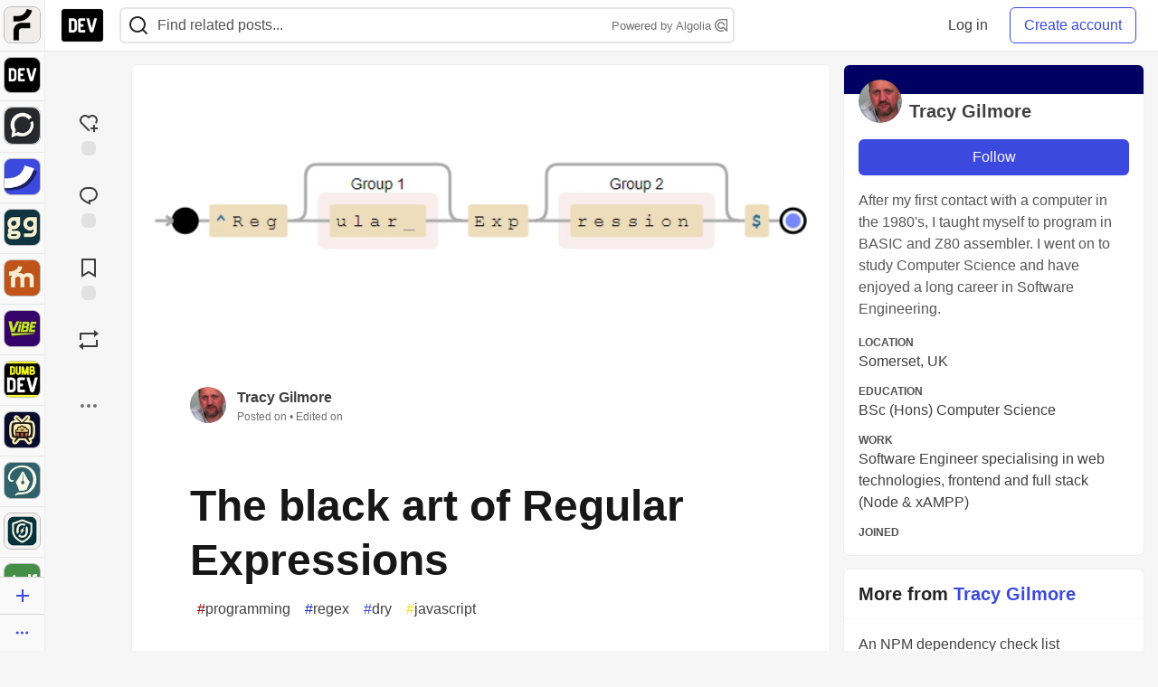

--- FILE ---
content_type: text/html; charset=utf-8
request_url: https://practicaldev-herokuapp-com.global.ssl.fastly.net/tracygjg/the-black-art-of-regular-expressions-a-little-computer-science-for-the-inquisitive-developer-2ee6?comments_sort=top
body_size: 33085
content:
<!DOCTYPE html>
<html lang="en">
  <head>
    <meta charset="utf-8">
    <title>The black art of Regular Expressions - DEV Community</title>
    
    <link rel="preload" href="/reactions?article_id=1002297" as="fetch" crossorigin="same-origin">
    <link rel="canonical" href="https://dev.to/tracygjg/the-black-art-of-regular-expressions-a-little-computer-science-for-the-inquisitive-developer-2ee6" />
    <meta name="description" content="Regular Expressions are a powerful yet confusing cross-platform technique. Tagged with programming, regex, dry, javascript.">
    <meta name="keywords" content="programming, regex, dry, javascript, software, coding, development, engineering, inclusive, community">

    <meta property="og:type" content="article" />
    <meta property="og:url" content="https://dev.to/tracygjg/the-black-art-of-regular-expressions-a-little-computer-science-for-the-inquisitive-developer-2ee6" />
    <meta property="og:title" content="The black art of Regular Expressions" />
    <meta property="og:description" content="Regular Expressions are a powerful yet confusing cross-platform technique" />
    <meta property="og:site_name" content="DEV Community" />
    <meta name="twitter:site" content="@thepracticaldev">
    <meta name="twitter:creator" content="@">
    <meta name="twitter:title" content="The black art of Regular Expressions">
    <meta name="twitter:description" content="Regular Expressions are a powerful yet confusing cross-platform technique">
    <meta name="twitter:card" content="summary_large_image">
    <meta name="twitter:widgets:new-embed-design" content="on">
    <meta name="robots" content="max-snippet:-1, max-image-preview:large, max-video-preview:-1">
      <meta property="og:image" content="https://media2.dev.to/dynamic/image/width=1000,height=500,fit=cover,gravity=auto,format=auto/https%3A%2F%2Fdev-to-uploads.s3.amazonaws.com%2Fuploads%2Farticles%2Fq5mn4erpguc2vqxplnya.png" />
      <meta name="twitter:image:src" content="https://media2.dev.to/dynamic/image/width=1000,height=500,fit=cover,gravity=auto,format=auto/https%3A%2F%2Fdev-to-uploads.s3.amazonaws.com%2Fuploads%2Farticles%2Fq5mn4erpguc2vqxplnya.png">

      <meta name="last-updated" content="2026-01-22 09:27:47 UTC">
      <meta name="user-signed-in" content="false">
      <meta name="head-cached-at" content="1769074067">
      <meta name="environment" content="production">
      <link rel="stylesheet" href="https://assets.dev.to/assets/minimal-044fc0591881caab0b36d4290b5fda0e31f8f3762e63d2e084a7ad8e34ad0f35.css" media="all" id="main-minimal-stylesheet" />
<link rel="stylesheet" href="https://assets.dev.to/assets/views-c7218f14065ddf63ad3cbc57904019aca23aedfdaa05f2154e3a9c05cd3a4fd2.css" media="all" id="main-views-stylesheet" />
<link rel="stylesheet" href="https://assets.dev.to/assets/crayons-98d64176d3c80084bfc156b30d3cb255984cf0534815e2f01dba15c82604ea30.css" media="all" id="main-crayons-stylesheet" />

      <script src="https://assets.dev.to/assets/base-49a8fe4e07d8957dd667d261ec816890c300d63637698ea97a4da989fa01eeef.js" defer="defer"></script>
<script src="https://assets.dev.to/assets/application-7258612fccf5d56314a6e4ad1898b4f818f474c4bb3485e302428d489a769a17.js" defer="defer"></script>
<script src="https://assets.dev.to/assets/baseInitializers-2f0777a6d67046056f9f42665560ce072de3801292674358ddbad6e135c1891d.js" defer="defer"></script>
<script src="https://assets.dev.to/assets/baseTracking-b6bf73e5ee66633e151e7d5b7c6bbccedfa4c59e3615be97b98c4c0f543ddae7.js" defer="defer"></script>
<script src="https://assets.dev.to/assets/followButtons-a29380c2c88136b97b2b5e63e94614ff7458fc72e07cffa7b6153831c28a40d2.js" defer="defer"></script>

        <meta name="search-script" content="https://assets.dev.to/assets/Search-47b78c90427318f3a0e6fb7266d267b81e2bfe6e124e47aafdb9a513670fa8bc.js">
      <meta name="viewport" content="width=device-width, initial-scale=1.0, viewport-fit=cover">
      <link rel="icon" type="image/x-icon" href="https://media2.dev.to/dynamic/image/width=32,height=,fit=scale-down,gravity=auto,format=auto/https%3A%2F%2Fdev-to-uploads.s3.amazonaws.com%2Fuploads%2Farticles%2F8j7kvp660rqzt99zui8e.png" />
      <link rel="apple-touch-icon" href="https://media2.dev.to/dynamic/image/width=180,height=,fit=scale-down,gravity=auto,format=auto/https%3A%2F%2Fdev-to-uploads.s3.amazonaws.com%2Fuploads%2Farticles%2F8j7kvp660rqzt99zui8e.png">
      <link rel="apple-touch-icon" sizes="152x152" href="https://media2.dev.to/dynamic/image/width=152,height=,fit=scale-down,gravity=auto,format=auto/https%3A%2F%2Fdev-to-uploads.s3.amazonaws.com%2Fuploads%2Farticles%2F8j7kvp660rqzt99zui8e.png">
      <link rel="apple-touch-icon" sizes="180x180" href="https://media2.dev.to/dynamic/image/width=180,height=,fit=scale-down,gravity=auto,format=auto/https%3A%2F%2Fdev-to-uploads.s3.amazonaws.com%2Fuploads%2Farticles%2F8j7kvp660rqzt99zui8e.png">
      <link rel="apple-touch-icon" sizes="167x167" href="https://media2.dev.to/dynamic/image/width=167,height=,fit=scale-down,gravity=auto,format=auto/https%3A%2F%2Fdev-to-uploads.s3.amazonaws.com%2Fuploads%2Farticles%2F8j7kvp660rqzt99zui8e.png">
      <link href="https://media2.dev.to/dynamic/image/width=192,height=,fit=scale-down,gravity=auto,format=auto/https%3A%2F%2Fdev-to-uploads.s3.amazonaws.com%2Fuploads%2Farticles%2F8j7kvp660rqzt99zui8e.png" rel="icon" sizes="192x192" />
      <link href="https://media2.dev.to/dynamic/image/width=128,height=,fit=scale-down,gravity=auto,format=auto/https%3A%2F%2Fdev-to-uploads.s3.amazonaws.com%2Fuploads%2Farticles%2F8j7kvp660rqzt99zui8e.png" rel="icon" sizes="128x128" />
      <meta name="apple-mobile-web-app-title" content="dev.to">
      <meta name="application-name" content="dev.to">
      <meta name="theme-color" content="#ffffff" media="(prefers-color-scheme: light)">
      <meta name="theme-color" content="#000000" media="(prefers-color-scheme: dark)">
      <link rel="search" href="https://dev.to/open-search.xml" type="application/opensearchdescription+xml" title="DEV Community" />

      <meta property="forem:name" content="DEV Community" />
      <meta property="forem:logo" content="https://media2.dev.to/dynamic/image/width=512,height=,fit=scale-down,gravity=auto,format=auto/https%3A%2F%2Fdev-to-uploads.s3.amazonaws.com%2Fuploads%2Farticles%2F8j7kvp660rqzt99zui8e.png" />
      <meta property="forem:domain" content="dev.to" />
    
  </head>
      <body
        class="sans-serif-article-body default-header"
        data-user-status="logged-out"
        data-is-root-subforem="false"
        data-side-nav-visible="true"
        data-community-name="DEV Community"
        data-subscription-icon="https://assets.dev.to/assets/subscription-icon-805dfa7ac7dd660f07ed8d654877270825b07a92a03841aa99a1093bd00431b2.png"
        data-locale="en"
        data-honeybadger-key="hbp_nqu4Y66HuEKlD6YRGssZuRQnPOjDm50J8Zkr"
        data-deployed-at="2026-01-21T16:42:02Z"
        data-latest-commit-id="6c3513a762c22990c539fc994697216bdde18fac"
        data-ga-tracking="UA-71991109-1"
        data-cookie-banner-user-context="logged_out_only"
        data-cookie-banner-platform-context="off"
        data-algolia-id="PRSOBFP46H"
        data-algolia-search-key="9aa7d31610cba78851c9b1f63776a9dd"
        data-algolia-display="true"
        data-dynamic-url-component="bmar11"
        data-ga4-tracking-id="G-TYEM8Y3JN3">
        
        <script>
          if (navigator.userAgent === 'ForemWebView/1' || window.frameElement) {
            document.body.classList.add("hidden-shell");
          }
        </script>

        <link rel="stylesheet" href="https://assets.dev.to/assets/minimal-044fc0591881caab0b36d4290b5fda0e31f8f3762e63d2e084a7ad8e34ad0f35.css" media="all" id="secondary-minimal-stylesheet" />
<link rel="stylesheet" href="https://assets.dev.to/assets/views-c7218f14065ddf63ad3cbc57904019aca23aedfdaa05f2154e3a9c05cd3a4fd2.css" media="all" id="secondary-views-stylesheet" />
<link rel="stylesheet" href="https://assets.dev.to/assets/crayons-98d64176d3c80084bfc156b30d3cb255984cf0534815e2f01dba15c82604ea30.css" media="all" id="secondary-crayons-stylesheet" />

        <div id="body-styles">
          <style>
            :root {
              --accent-brand-lighter-rgb: 80, 99, 301;
              --accent-brand-rgb: 59, 73, 223;
              --accent-brand-darker-rgb: 47, 58, 178;
            }
          </style>
        </div>
        <div id="audiocontent" data-podcast="">
          
        </div>
            <nav id="main-side-bar" class="crayons-side-nav">
  <div class="crayons-side-nav__scrollable">
    <div id="main-sidebar-dropdown-trigger-35" aria-controls="main-sidebar-dropdown-35" data-sidebar-trigger="true" class="crayons-side-nav__item">
      <a class="crayons-side-nav-link" href="//forem.com" rel="noopener noreferrer" id="root-subforem-link" data-sidebar-subforem-id="35">
        <img src="https://media2.dev.to/dynamic/image/width=65,height=,fit=scale-down,gravity=auto,format=auto/https%3A%2F%2Fdev-to-uploads.s3.amazonaws.com%2Fuploads%2Farticles%2Fwalhydbusoe2o1pzxfwj.png" alt="Forem Logo" style="width: 100%; height: auto;">
      </a>
        <div class="profile-preview-card__content profile-preview-card__content--list crayons-dropdown p-4 pt-0 branded-7" id="root-feed-card">
          <header class="crayons-card__header">
            <h3 class="crayons-subtitle-2">
              Forem Feed
            </h3>
            <div class="fs-xs color-base-70">
              Follow new Subforems to improve your feed
            </div>
          </header>
          <div id="main-side-feed" class="crayons-card crayons-card--secondary crayons-layout__content">
          </div>
        </div>
    </div>
    <div id="main-sidebar-dropdown-trigger-1" aria-controls="main-sidebar-dropdown-1" data-sidebar-trigger="true" class="crayons-side-nav__item">
      <a class="crayons-side-nav-link" href="//dev.to" rel="noopener noreferrer" id="" data-sidebar-subforem-id="1">
        <img src="https://media2.dev.to/dynamic/image/width=65,height=,fit=scale-down,gravity=auto,format=auto/https%3A%2F%2Fdev-to-uploads.s3.amazonaws.com%2Fuploads%2Farticles%2F8j7kvp660rqzt99zui8e.png" alt="DEV Community Logo" style="width: 100%; height: auto;">
      </a>
        <div class="profile-preview-card__content crayons-dropdown p-4 pt-0 branded-7">
          <a href="//dev.to">
            <img src="https://media2.dev.to/dynamic/image/width=440,height=,fit=scale-down,gravity=auto,format=auto/https%3A%2F%2Fdev-to-uploads.s3.amazonaws.com%2Fuploads%2Farticles%2F3otvb2z646ytpt1hl2rv.jpg" class="crayons-side-nav__item-cover crayons-side-nav__item-cover--main" style="aspect-ratio: 10 / 5" alt="DEV Community Main Image">
          </a>
          <h3 class="py-2">
            <a href="//dev.to">DEV Community</a>
          </h3>
          <button name="button" type="button" data-info="{&quot;className&quot;:&quot;Subforem&quot;,&quot;style&quot;:&quot;&quot;,&quot;id&quot;:1,&quot;name&quot;:&quot;DEV Community&quot;}" class="crayons-btn follow-action-button whitespace-nowrap w-100 follow-subforem " aria-label="Follow Subforem: DEV Community" aria-pressed="false">Follow</button>
          <p class="crayons-text py-2 fs-s">
            A space to discuss and keep up software development and manage your software career
          </p>
        </div>
    </div>
    <div id="main-sidebar-dropdown-trigger-60" aria-controls="main-sidebar-dropdown-60" data-sidebar-trigger="true" class="crayons-side-nav__item">
      <a class="crayons-side-nav-link" href="//open.forem.com" rel="noopener noreferrer" id="" data-sidebar-subforem-id="60">
        <img src="https://media2.dev.to/dynamic/image/width=65,height=,fit=scale-down,gravity=auto,format=auto/https%3A%2F%2Fdev-to-uploads.s3.amazonaws.com%2Fuploads%2Farticles%2Fg8k8nlv7yl97085q8agp.png" alt="Open Forem Logo" style="width: 100%; height: auto;">
      </a>
        <div class="profile-preview-card__content crayons-dropdown p-4 pt-0 branded-7">
          <a href="//open.forem.com">
            <img src="https://media2.dev.to/dynamic/image/width=440,height=,fit=scale-down,gravity=auto,format=auto/https%3A%2F%2Fdev-to-uploads.s3.amazonaws.com%2Fuploads%2Farticles%2F9azopgwnjjpkgvtn5nux.png" class="crayons-side-nav__item-cover crayons-side-nav__item-cover--main" style="aspect-ratio: 10 / 5" alt="Open Forem Main Image">
          </a>
          <h3 class="py-2">
            <a href="//open.forem.com">Open Forem</a>
          </h3>
          <button name="button" type="button" data-info="{&quot;className&quot;:&quot;Subforem&quot;,&quot;style&quot;:&quot;&quot;,&quot;id&quot;:60,&quot;name&quot;:&quot;Open Forem&quot;}" class="crayons-btn follow-action-button whitespace-nowrap w-100 follow-subforem " aria-label="Follow Subforem: Open Forem" aria-pressed="false">Follow</button>
          <p class="crayons-text py-2 fs-s">
            A general discussion space for the Forem community. If it doesn&#39;t have a home elsewhere, it belongs here
          </p>
        </div>
    </div>
    <div id="main-sidebar-dropdown-trigger-36" aria-controls="main-sidebar-dropdown-36" data-sidebar-trigger="true" class="crayons-side-nav__item">
      <a class="crayons-side-nav-link" href="//future.forem.com" rel="noopener noreferrer" id="" data-sidebar-subforem-id="36">
        <img src="https://media2.dev.to/dynamic/image/width=65,height=,fit=scale-down,gravity=auto,format=auto/https%3A%2F%2Fdev-to-uploads.s3.amazonaws.com%2Fuploads%2Farticles%2F9xjsbjb3ulcgpx932599.png" alt="Future Logo" style="width: 100%; height: auto;">
      </a>
        <div class="profile-preview-card__content crayons-dropdown p-4 pt-0 branded-7">
          <a href="//future.forem.com">
            <img src="https://media2.dev.to/dynamic/image/width=440,height=,fit=scale-down,gravity=auto,format=auto/https%3A%2F%2Fdev-to-uploads.s3.amazonaws.com%2Fuploads%2Farticles%2Frnip9mvroe4n1spfm43q.png" class="crayons-side-nav__item-cover crayons-side-nav__item-cover--main" style="aspect-ratio: 10 / 5" alt="Future Main Image">
          </a>
          <h3 class="py-2">
            <a href="//future.forem.com">Future</a>
          </h3>
          <button name="button" type="button" data-info="{&quot;className&quot;:&quot;Subforem&quot;,&quot;style&quot;:&quot;&quot;,&quot;id&quot;:36,&quot;name&quot;:&quot;Future&quot;}" class="crayons-btn follow-action-button whitespace-nowrap w-100 follow-subforem " aria-label="Follow Subforem: Future" aria-pressed="false">Follow</button>
          <p class="crayons-text py-2 fs-s">
            News and discussion of science and technology such as AI, VR, cryptocurrency, quantum computing, and more.
          </p>
        </div>
    </div>
    <div id="main-sidebar-dropdown-trigger-43" aria-controls="main-sidebar-dropdown-43" data-sidebar-trigger="true" class="crayons-side-nav__item">
      <a class="crayons-side-nav-link" href="//gg.forem.com" rel="noopener noreferrer" id="" data-sidebar-subforem-id="43">
        <img src="https://media2.dev.to/dynamic/image/width=65,height=,fit=scale-down,gravity=auto,format=auto/https%3A%2F%2Fdev-to-uploads.s3.amazonaws.com%2Fuploads%2Farticles%2Fd89n749pwv3d05i93pfd.png" alt="Gamers Forem Logo" style="width: 100%; height: auto;">
      </a>
        <div class="profile-preview-card__content crayons-dropdown p-4 pt-0 branded-7">
          <a href="//gg.forem.com">
            <img src="https://media2.dev.to/dynamic/image/width=440,height=,fit=scale-down,gravity=auto,format=auto/https%3A%2F%2Fdev-to-uploads.s3.amazonaws.com%2Fuploads%2Farticles%2Fgg6i5z7ureeu96cayz19.png" class="crayons-side-nav__item-cover crayons-side-nav__item-cover--main" style="aspect-ratio: 10 / 5" alt="Gamers Forem Main Image">
          </a>
          <h3 class="py-2">
            <a href="//gg.forem.com">Gamers Forem</a>
          </h3>
          <button name="button" type="button" data-info="{&quot;className&quot;:&quot;Subforem&quot;,&quot;style&quot;:&quot;&quot;,&quot;id&quot;:43,&quot;name&quot;:&quot;Gamers Forem&quot;}" class="crayons-btn follow-action-button whitespace-nowrap w-100 follow-subforem " aria-label="Follow Subforem: Gamers Forem" aria-pressed="false">Follow</button>
          <p class="crayons-text py-2 fs-s">
            An inclusive community for gaming enthusiasts
          </p>
        </div>
    </div>
    <div id="main-sidebar-dropdown-trigger-42" aria-controls="main-sidebar-dropdown-42" data-sidebar-trigger="true" class="crayons-side-nav__item">
      <a class="crayons-side-nav-link" href="//music.forem.com" rel="noopener noreferrer" id="" data-sidebar-subforem-id="42">
        <img src="https://media2.dev.to/dynamic/image/width=65,height=,fit=scale-down,gravity=auto,format=auto/https%3A%2F%2Fdev-to-uploads.s3.amazonaws.com%2Fuploads%2Farticles%2Feyc812o5ed0he648y218.png" alt="Music Forem Logo" style="width: 100%; height: auto;">
      </a>
        <div class="profile-preview-card__content crayons-dropdown p-4 pt-0 branded-7">
          <a href="//music.forem.com">
            <img src="https://media2.dev.to/dynamic/image/width=440,height=,fit=scale-down,gravity=auto,format=auto/https%3A%2F%2Fdev-to-uploads.s3.amazonaws.com%2Fuploads%2Farticles%2Fqji7l84bi520qypekh4t.png" class="crayons-side-nav__item-cover crayons-side-nav__item-cover--main" style="aspect-ratio: 10 / 5" alt="Music Forem Main Image">
          </a>
          <h3 class="py-2">
            <a href="//music.forem.com">Music Forem</a>
          </h3>
          <button name="button" type="button" data-info="{&quot;className&quot;:&quot;Subforem&quot;,&quot;style&quot;:&quot;&quot;,&quot;id&quot;:42,&quot;name&quot;:&quot;Music Forem&quot;}" class="crayons-btn follow-action-button whitespace-nowrap w-100 follow-subforem " aria-label="Follow Subforem: Music Forem" aria-pressed="false">Follow</button>
          <p class="crayons-text py-2 fs-s">
            From composing and gigging to gear, hot music takes, and everything in between.
          </p>
        </div>
    </div>
    <div id="main-sidebar-dropdown-trigger-44" aria-controls="main-sidebar-dropdown-44" data-sidebar-trigger="true" class="crayons-side-nav__item">
      <a class="crayons-side-nav-link" href="//vibe.forem.com" rel="noopener noreferrer" id="" data-sidebar-subforem-id="44">
        <img src="https://media2.dev.to/dynamic/image/width=65,height=,fit=scale-down,gravity=auto,format=auto/https%3A%2F%2Fdev-to-uploads.s3.amazonaws.com%2Fuploads%2Farticles%2Fzhktp1xvmpf29y860wd3.png" alt="Vibe Coding Forem Logo" style="width: 100%; height: auto;">
      </a>
        <div class="profile-preview-card__content crayons-dropdown p-4 pt-0 branded-7">
          <a href="//vibe.forem.com">
            <img src="https://media2.dev.to/dynamic/image/width=440,height=,fit=scale-down,gravity=auto,format=auto/https%3A%2F%2Fdev-to-uploads.s3.amazonaws.com%2Fuploads%2Farticles%2Fetixkjcs50ddkp6wlv4p.png" class="crayons-side-nav__item-cover crayons-side-nav__item-cover--main" style="aspect-ratio: 10 / 5" alt="Vibe Coding Forem Main Image">
          </a>
          <h3 class="py-2">
            <a href="//vibe.forem.com">Vibe Coding Forem</a>
          </h3>
          <button name="button" type="button" data-info="{&quot;className&quot;:&quot;Subforem&quot;,&quot;style&quot;:&quot;&quot;,&quot;id&quot;:44,&quot;name&quot;:&quot;Vibe Coding Forem&quot;}" class="crayons-btn follow-action-button whitespace-nowrap w-100 follow-subforem " aria-label="Follow Subforem: Vibe Coding Forem" aria-pressed="false">Follow</button>
          <p class="crayons-text py-2 fs-s">
            Discussing AI software development, and showing off what we&#39;re building.
          </p>
        </div>
    </div>
    <div id="main-sidebar-dropdown-trigger-41" aria-controls="main-sidebar-dropdown-41" data-sidebar-trigger="true" class="crayons-side-nav__item">
      <a class="crayons-side-nav-link" href="//dumb.dev.to" rel="noopener noreferrer" id="" data-sidebar-subforem-id="41">
        <img src="https://media2.dev.to/dynamic/image/width=65,height=,fit=scale-down,gravity=auto,format=auto/https%3A%2F%2Fdev-to-uploads.s3.amazonaws.com%2Fuploads%2Farticles%2Finbbclsxtvxdfo0p2n66.png" alt="DUMB DEV Community Logo" style="width: 100%; height: auto;">
      </a>
        <div class="profile-preview-card__content crayons-dropdown p-4 pt-0 branded-7">
          <a href="//dumb.dev.to">
            <img src="https://media2.dev.to/dynamic/image/width=440,height=,fit=scale-down,gravity=auto,format=auto/https%3A%2F%2Fdev-to-uploads.s3.amazonaws.com%2Fuploads%2Farticles%2Fvb6sq9t5ehunzj4r4695.png" class="crayons-side-nav__item-cover crayons-side-nav__item-cover--main" style="aspect-ratio: 10 / 5" alt="DUMB DEV Community Main Image">
          </a>
          <h3 class="py-2">
            <a href="//dumb.dev.to">DUMB DEV Community</a>
          </h3>
          <button name="button" type="button" data-info="{&quot;className&quot;:&quot;Subforem&quot;,&quot;style&quot;:&quot;&quot;,&quot;id&quot;:41,&quot;name&quot;:&quot;DUMB DEV Community&quot;}" class="crayons-btn follow-action-button whitespace-nowrap w-100 follow-subforem " aria-label="Follow Subforem: DUMB DEV Community" aria-pressed="false">Follow</button>
          <p class="crayons-text py-2 fs-s">
            Memes and software development shitposting
          </p>
        </div>
    </div>
    <div id="main-sidebar-dropdown-trigger-46" aria-controls="main-sidebar-dropdown-46" data-sidebar-trigger="true" class="crayons-side-nav__item">
      <a class="crayons-side-nav-link" href="//popcorn.forem.com" rel="noopener noreferrer" id="" data-sidebar-subforem-id="46">
        <img src="https://media2.dev.to/dynamic/image/width=65,height=,fit=scale-down,gravity=auto,format=auto/https%3A%2F%2Fdev-to-uploads.s3.amazonaws.com%2Fuploads%2Farticles%2Fmkwem77uxpvir9vy9eeu.png" alt="Popcorn Movies and TV Logo" style="width: 100%; height: auto;">
      </a>
        <div class="profile-preview-card__content crayons-dropdown p-4 pt-0 branded-7">
          <a href="//popcorn.forem.com">
            <img src="https://media2.dev.to/dynamic/image/width=440,height=,fit=scale-down,gravity=auto,format=auto/https%3A%2F%2Fdev-to-uploads.s3.amazonaws.com%2Fuploads%2Farticles%2Fi8rwbqi6l4wln8kbx606.png" class="crayons-side-nav__item-cover crayons-side-nav__item-cover--main" style="aspect-ratio: 10 / 5" alt="Popcorn Movies and TV Main Image">
          </a>
          <h3 class="py-2">
            <a href="//popcorn.forem.com">Popcorn Movies and TV</a>
          </h3>
          <button name="button" type="button" data-info="{&quot;className&quot;:&quot;Subforem&quot;,&quot;style&quot;:&quot;&quot;,&quot;id&quot;:46,&quot;name&quot;:&quot;Popcorn Movies and TV&quot;}" class="crayons-btn follow-action-button whitespace-nowrap w-100 follow-subforem " aria-label="Follow Subforem: Popcorn Movies and TV" aria-pressed="false">Follow</button>
          <p class="crayons-text py-2 fs-s">
            Movie and TV enthusiasm, criticism and everything in-between.
          </p>
        </div>
    </div>
    <div id="main-sidebar-dropdown-trigger-48" aria-controls="main-sidebar-dropdown-48" data-sidebar-trigger="true" class="crayons-side-nav__item">
      <a class="crayons-side-nav-link" href="//design.forem.com" rel="noopener noreferrer" id="" data-sidebar-subforem-id="48">
        <img src="https://media2.dev.to/dynamic/image/width=65,height=,fit=scale-down,gravity=auto,format=auto/https%3A%2F%2Fdev-to-uploads.s3.amazonaws.com%2Fuploads%2Farticles%2Ff83jl8yxfp6c5srbo02f.png" alt="Design Community Logo" style="width: 100%; height: auto;">
      </a>
        <div class="profile-preview-card__content crayons-dropdown p-4 pt-0 branded-7">
          <a href="//design.forem.com">
            <img src="https://media2.dev.to/dynamic/image/width=440,height=,fit=scale-down,gravity=auto,format=auto/https%3A%2F%2Fdev-to-uploads.s3.amazonaws.com%2Fuploads%2Farticles%2Fujjn1ap9mpq8bwzn76em.png" class="crayons-side-nav__item-cover crayons-side-nav__item-cover--main" style="aspect-ratio: 10 / 5" alt="Design Community Main Image">
          </a>
          <h3 class="py-2">
            <a href="//design.forem.com">Design Community</a>
          </h3>
          <button name="button" type="button" data-info="{&quot;className&quot;:&quot;Subforem&quot;,&quot;style&quot;:&quot;&quot;,&quot;id&quot;:48,&quot;name&quot;:&quot;Design Community&quot;}" class="crayons-btn follow-action-button whitespace-nowrap w-100 follow-subforem " aria-label="Follow Subforem: Design Community" aria-pressed="false">Follow</button>
          <p class="crayons-text py-2 fs-s">
            Web design, graphic design and everything in-between
          </p>
        </div>
    </div>
    <div id="main-sidebar-dropdown-trigger-59" aria-controls="main-sidebar-dropdown-59" data-sidebar-trigger="true" class="crayons-side-nav__item">
      <a class="crayons-side-nav-link" href="//zeroday.forem.com" rel="noopener noreferrer" id="" data-sidebar-subforem-id="59">
        <img src="https://media2.dev.to/dynamic/image/width=65,height=,fit=scale-down,gravity=auto,format=auto/https%3A%2F%2Fdev-to-uploads.s3.amazonaws.com%2Fuploads%2Farticles%2Fdmn0m1ocwggrdvsma2cm.png" alt="Security Forem Logo" style="width: 100%; height: auto;">
      </a>
        <div class="profile-preview-card__content crayons-dropdown p-4 pt-0 branded-7">
          <a href="//zeroday.forem.com">
            <img src="https://media2.dev.to/dynamic/image/width=440,height=,fit=scale-down,gravity=auto,format=auto/https%3A%2F%2Fdev-to-uploads.s3.amazonaws.com%2Fuploads%2Farticles%2Fhlhtmj657f6j9nh8mxwm.png" class="crayons-side-nav__item-cover crayons-side-nav__item-cover--main" style="aspect-ratio: 10 / 5" alt="Security Forem Main Image">
          </a>
          <h3 class="py-2">
            <a href="//zeroday.forem.com">Security Forem</a>
          </h3>
          <button name="button" type="button" data-info="{&quot;className&quot;:&quot;Subforem&quot;,&quot;style&quot;:&quot;&quot;,&quot;id&quot;:59,&quot;name&quot;:&quot;Security Forem&quot;}" class="crayons-btn follow-action-button whitespace-nowrap w-100 follow-subforem " aria-label="Follow Subforem: Security Forem" aria-pressed="false">Follow</button>
          <p class="crayons-text py-2 fs-s">
            Your central hub for all things security. From ethical hacking and CTFs to GRC and career development, for beginners and pros alike
          </p>
        </div>
    </div>
    <div id="main-sidebar-dropdown-trigger-47" aria-controls="main-sidebar-dropdown-47" data-sidebar-trigger="true" class="crayons-side-nav__item">
      <a class="crayons-side-nav-link" href="//golf.forem.com" rel="noopener noreferrer" id="" data-sidebar-subforem-id="47">
        <img src="https://media2.dev.to/dynamic/image/width=65,height=,fit=scale-down,gravity=auto,format=auto/https%3A%2F%2Fdev-to-uploads.s3.amazonaws.com%2Fuploads%2Farticles%2Fnijx8yj8r5psetuqsw5z.png" alt="Golf Forem Logo" style="width: 100%; height: auto;">
      </a>
        <div class="profile-preview-card__content crayons-dropdown p-4 pt-0 branded-7">
          <a href="//golf.forem.com">
            <img src="https://media2.dev.to/dynamic/image/width=440,height=,fit=scale-down,gravity=auto,format=auto/https%3A%2F%2Fdev-to-uploads.s3.amazonaws.com%2Fuploads%2Farticles%2Fp2khtue7prp0t5p0pouh.png" class="crayons-side-nav__item-cover crayons-side-nav__item-cover--main" style="aspect-ratio: 10 / 5" alt="Golf Forem Main Image">
          </a>
          <h3 class="py-2">
            <a href="//golf.forem.com">Golf Forem</a>
          </h3>
          <button name="button" type="button" data-info="{&quot;className&quot;:&quot;Subforem&quot;,&quot;style&quot;:&quot;&quot;,&quot;id&quot;:47,&quot;name&quot;:&quot;Golf Forem&quot;}" class="crayons-btn follow-action-button whitespace-nowrap w-100 follow-subforem " aria-label="Follow Subforem: Golf Forem" aria-pressed="false">Follow</button>
          <p class="crayons-text py-2 fs-s">
            A community of golfers and golfing enthusiasts
          </p>
        </div>
    </div>
    <div id="main-sidebar-dropdown-trigger-55" aria-controls="main-sidebar-dropdown-55" data-sidebar-trigger="true" class="crayons-side-nav__item">
      <a class="crayons-side-nav-link" href="//crypto.forem.com" rel="noopener noreferrer" id="" data-sidebar-subforem-id="55">
        <img src="https://media2.dev.to/dynamic/image/width=65,height=,fit=scale-down,gravity=auto,format=auto/https%3A%2F%2Fdev-to-uploads.s3.amazonaws.com%2Fuploads%2Farticles%2Fzbfoyqjor9xqe5xtqani.png" alt="Crypto Forem Logo" style="width: 100%; height: auto;">
      </a>
        <div class="profile-preview-card__content crayons-dropdown p-4 pt-0 branded-7">
          <a href="//crypto.forem.com">
            <img src="https://media2.dev.to/dynamic/image/width=440,height=,fit=scale-down,gravity=auto,format=auto/https%3A%2F%2Fdev-to-uploads.s3.amazonaws.com%2Fuploads%2Farticles%2Fg0rowhjp8x0bqzdsmq0w.png" class="crayons-side-nav__item-cover crayons-side-nav__item-cover--main" style="aspect-ratio: 10 / 5" alt="Crypto Forem Main Image">
          </a>
          <h3 class="py-2">
            <a href="//crypto.forem.com">Crypto Forem</a>
          </h3>
          <button name="button" type="button" data-info="{&quot;className&quot;:&quot;Subforem&quot;,&quot;style&quot;:&quot;&quot;,&quot;id&quot;:55,&quot;name&quot;:&quot;Crypto Forem&quot;}" class="crayons-btn follow-action-button whitespace-nowrap w-100 follow-subforem " aria-label="Follow Subforem: Crypto Forem" aria-pressed="false">Follow</button>
          <p class="crayons-text py-2 fs-s">
            A collaborative community for all things Crypto—from Bitcoin to protocol development and DeFi to NFTs and market analysis.
          </p>
        </div>
    </div>
    <div id="main-sidebar-dropdown-trigger-61" aria-controls="main-sidebar-dropdown-61" data-sidebar-trigger="true" class="crayons-side-nav__item">
      <a class="crayons-side-nav-link" href="//parenting.forem.com" rel="noopener noreferrer" id="" data-sidebar-subforem-id="61">
        <img src="https://media2.dev.to/dynamic/image/width=65,height=,fit=scale-down,gravity=auto,format=auto/https%3A%2F%2Fdev-to-uploads.s3.amazonaws.com%2Fuploads%2Fsubforem_images%2Fmain_logo_5A1ZlPe69YTXNRsAxCXK.png" alt="Parenting Logo" style="width: 100%; height: auto;">
      </a>
        <div class="profile-preview-card__content crayons-dropdown p-4 pt-0 branded-7">
          <a href="//parenting.forem.com">
            <img src="https://media2.dev.to/dynamic/image/width=440,height=,fit=scale-down,gravity=auto,format=auto/https%3A%2F%2Fdev-to-uploads.s3.amazonaws.com%2Fuploads%2Fsubforem_images%2Fsocial_card_rFghJWhbtJWReC430aDM.png" class="crayons-side-nav__item-cover crayons-side-nav__item-cover--main" style="aspect-ratio: 10 / 5" alt="Parenting Main Image">
          </a>
          <h3 class="py-2">
            <a href="//parenting.forem.com">Parenting</a>
          </h3>
          <button name="button" type="button" data-info="{&quot;className&quot;:&quot;Subforem&quot;,&quot;style&quot;:&quot;&quot;,&quot;id&quot;:61,&quot;name&quot;:&quot;Parenting&quot;}" class="crayons-btn follow-action-button whitespace-nowrap w-100 follow-subforem " aria-label="Follow Subforem: Parenting" aria-pressed="false">Follow</button>
          <p class="crayons-text py-2 fs-s">
            A place for parents to the share the joys, challenges, and wisdom that come from raising kids. We&#39;re here for them and for each other.
          </p>
        </div>
    </div>
    <div id="main-sidebar-dropdown-trigger-39" aria-controls="main-sidebar-dropdown-39" data-sidebar-trigger="true" class="crayons-side-nav__item">
      <a class="crayons-side-nav-link" href="//core.forem.com" rel="noopener noreferrer" id="" data-sidebar-subforem-id="39">
        <img src="https://media2.dev.to/dynamic/image/width=65,height=,fit=scale-down,gravity=auto,format=auto/https%3A%2F%2Fdev-to-uploads.s3.amazonaws.com%2Fuploads%2Farticles%2Fupzbzgpb13b3e0dfxf51.png" alt="Forem Core Logo" style="width: 100%; height: auto;">
      </a>
        <div class="profile-preview-card__content crayons-dropdown p-4 pt-0 branded-7">
          <a href="//core.forem.com">
            <img src="https://media2.dev.to/dynamic/image/width=440,height=,fit=scale-down,gravity=auto,format=auto/https%3A%2F%2Fdev-to-uploads.s3.amazonaws.com%2Fuploads%2Farticles%2F7qi7bzwq9yok35no2owa.png" class="crayons-side-nav__item-cover crayons-side-nav__item-cover--main" style="aspect-ratio: 10 / 5" alt="Forem Core Main Image">
          </a>
          <h3 class="py-2">
            <a href="//core.forem.com">Forem Core</a>
          </h3>
          <button name="button" type="button" data-info="{&quot;className&quot;:&quot;Subforem&quot;,&quot;style&quot;:&quot;&quot;,&quot;id&quot;:39,&quot;name&quot;:&quot;Forem Core&quot;}" class="crayons-btn follow-action-button whitespace-nowrap w-100 follow-subforem " aria-label="Follow Subforem: Forem Core" aria-pressed="false">Follow</button>
          <p class="crayons-text py-2 fs-s">
            Discussing the core forem open source software project — features, bugs, performance, self-hosting.
          </p>
        </div>
    </div>
    <div id="main-sidebar-dropdown-trigger-51" aria-controls="main-sidebar-dropdown-51" data-sidebar-trigger="true" class="crayons-side-nav__item">
      <a class="crayons-side-nav-link" href="//maker.forem.com" rel="noopener noreferrer" id="" data-sidebar-subforem-id="51">
        <img src="https://media2.dev.to/dynamic/image/width=65,height=,fit=scale-down,gravity=auto,format=auto/https%3A%2F%2Fdev-to-uploads.s3.amazonaws.com%2Fuploads%2Farticles%2F7mwsgj74kx4dn0fliwh7.png" alt="Maker Forem Logo" style="width: 100%; height: auto;">
      </a>
        <div class="profile-preview-card__content crayons-dropdown p-4 pt-0 branded-7">
          <a href="//maker.forem.com">
            <img src="https://media2.dev.to/dynamic/image/width=440,height=,fit=scale-down,gravity=auto,format=auto/https%3A%2F%2Fdev-to-uploads.s3.amazonaws.com%2Fuploads%2Farticles%2F01bkopv3unqemfs036vr.png" class="crayons-side-nav__item-cover crayons-side-nav__item-cover--main" style="aspect-ratio: 10 / 5" alt="Maker Forem Main Image">
          </a>
          <h3 class="py-2">
            <a href="//maker.forem.com">Maker Forem</a>
          </h3>
          <button name="button" type="button" data-info="{&quot;className&quot;:&quot;Subforem&quot;,&quot;style&quot;:&quot;&quot;,&quot;id&quot;:51,&quot;name&quot;:&quot;Maker Forem&quot;}" class="crayons-btn follow-action-button whitespace-nowrap w-100 follow-subforem " aria-label="Follow Subforem: Maker Forem" aria-pressed="false">Follow</button>
          <p class="crayons-text py-2 fs-s">
            A community for makers, hobbyists, and professionals to discuss Arduino, Raspberry Pi, 3D printing, and much more.
          </p>
        </div>
    </div>
    <div id="main-sidebar-dropdown-trigger-63" aria-controls="main-sidebar-dropdown-63" data-sidebar-trigger="true" class="crayons-side-nav__item">
      <a class="crayons-side-nav-link" href="//hmpljs.forem.com" rel="noopener noreferrer" id="" data-sidebar-subforem-id="63">
        <img src="https://media2.dev.to/dynamic/image/width=65,height=,fit=scale-down,gravity=auto,format=auto/https%3A%2F%2Fdev-to-uploads.s3.amazonaws.com%2Fuploads%2Farticles%2F3yl1tok1l7116unun3e9.png" alt="HMPL.js Forem Logo" style="width: 100%; height: auto;">
      </a>
        <div class="profile-preview-card__content crayons-dropdown p-4 pt-0 branded-7">
          <a href="//hmpljs.forem.com">
            <img src="https://media2.dev.to/dynamic/image/width=440,height=,fit=scale-down,gravity=auto,format=auto/https%3A%2F%2Fdev-to-uploads.s3.amazonaws.com%2Fuploads%2Farticles%2F5ccjfqjnhjn866cfyngt.png" class="crayons-side-nav__item-cover crayons-side-nav__item-cover--main" style="aspect-ratio: 10 / 5" alt="HMPL.js Forem Main Image">
          </a>
          <h3 class="py-2">
            <a href="//hmpljs.forem.com">HMPL.js Forem</a>
          </h3>
          <button name="button" type="button" data-info="{&quot;className&quot;:&quot;Subforem&quot;,&quot;style&quot;:&quot;&quot;,&quot;id&quot;:63,&quot;name&quot;:&quot;HMPL.js Forem&quot;}" class="crayons-btn follow-action-button whitespace-nowrap w-100 follow-subforem " aria-label="Follow Subforem: HMPL.js Forem" aria-pressed="false">Follow</button>
          <p class="crayons-text py-2 fs-s">
            For developers using HMPL.js to build fast, lightweight web apps. A space to share projects, ask questions, and discuss server-driven templating
          </p>
        </div>
    </div>
  </div>
  <a class="crayons-side-nav__item crayons-side-nav__item--add subforems-menu-tooltip" href="/subforems/new" data-tooltip="New subforem">
    <svg xmlns="http://www.w3.org/2000/svg" fill="none" height="24" width="24" role="img" aria-labelledby="a3do7y8aygz26vkysnzwtgqc2or6y00h" class="crayons-icon "><title id="a3do7y8aygz26vkysnzwtgqc2or6y00h">Dropdown menu</title>
    <path d="M11 11V5h2v6h6v2h-6v6h-2v-6H5v-2z" fill="#08090a"></path>
</svg>

  </a>
  <a class="crayons-side-nav__item crayons-side-nav__item--menu subforems-menu-tooltip" href="/subforems" data-tooltip="View all Subforems">
    <svg xmlns="http://www.w3.org/2000/svg" width="24" height="24" viewBox="0 0 24 24" role="img" aria-labelledby="a2nqnxc2gm5zhfsagcnpj15po64lzdvs" class="crayons-icon "><title id="a2nqnxc2gm5zhfsagcnpj15po64lzdvs">Dropdown menu</title>
    <path fill-rule="evenodd" clip-rule="evenodd" d="M8.25 12a1.5 1.5 0 11-3 0 1.5 1.5 0 013 0zm5.25 0a1.5 1.5 0 11-3 0 1.5 1.5 0 013 0zm3.75 1.5a1.5 1.5 0 100-3 1.5 1.5 0 000 3z"></path>
</svg>

  </a>
</nav>

<script>
  (function () {
    // Utility: base64 unicode decode (for cookie payload)
    function base64DecodeUnicode(str) {
      try {
        return decodeURIComponent(
          atob(str)
            .split("")
            .map((c) => {
              return "%" + ("00" + c.charCodeAt(0).toString(16)).slice(-2);
            })
            .join(""),
        );
      } catch (e) {
        console.error("base64DecodeUnicode failed:", e);
        return null;
      }
    }

    function getCookie(name) {
      const match = document.cookie.match(
        new RegExp("(^|; )" + name.replace(/([.*+?^${}()|[\]\\])/g, "\\$1") + "=([^;]*)"),
      );
      return match ? decodeURIComponent(match[2]) : null;
    }

    function getUserFromCookie() {
      const raw = getCookie("current_user");
      if (!raw) return null;
      const decoded = base64DecodeUnicode(raw);
      if (!decoded) return null;
      try {
        return JSON.parse(decoded);
      } catch (e) {
        console.error("Parsing user from cookie failed:", e);
        return null;
      }
    }

    // --- user acquisition: prefer cookie, fallback to localStorage ---
    const storedCurrentUser = (() => {
      const fromCookie = getUserFromCookie();
      if (fromCookie) return fromCookie;
      const stored = localStorage?.getItem("current_user");
      if (!stored) return null;
      try {
        return JSON.parse(stored);
      } catch (e) {
        console.error("Parsing user from localStorage failed:", e);
        return null;
      }
    })();

    // apply authorization/display logic and reorder if present
    if (storedCurrentUser) {

      if (storedCurrentUser?.ordered_subforem_ids?.length > 0) {
        const subforemIds = storedCurrentUser.ordered_subforem_ids;
        const sidebar = document.getElementById("main-side-bar");
        const rootLink = document.getElementById("root-subforem-link");
        const rootSubforemId = rootLink?.getAttribute("data-sidebar-subforem-id");

        const subforemElements = sidebar.querySelectorAll("[data-sidebar-subforem-id]");
        const subforemMap = {};

        subforemElements.forEach((el) => {
          const id = el.getAttribute("data-sidebar-subforem-id");
          if (id !== rootSubforemId) {
            subforemMap[id] = el.closest(".crayons-side-nav__item");
          }
        });

        // remove non-root existing items
        Object.values(subforemMap).forEach((item) => {
          if (item && item.parentNode) {
            item.remove();
          }
        });

        // append in user's order (excluding root)
        const scrollableContainer = sidebar.querySelector(".crayons-side-nav__scrollable");
        subforemIds.forEach((id) => {
          if (id !== rootSubforemId && subforemMap[id]) {
            scrollableContainer.appendChild(subforemMap[id]);
          }
        });

        // append leftovers not in the user's list
        Object.keys(subforemMap).forEach((id) => {
          const parsedId = parseInt(id, 10);
          if (!subforemIds.includes(parsedId) && subforemMap[id]) {
            scrollableContainer.appendChild(subforemMap[id]);
          }
        });

        // ensure menu is last
        const menu = sidebar.querySelector(".crayons-side-nav__item--menu");
        if (menu) {
          sidebar.appendChild(menu);
        }
      }
    }

    // active subforem highlight based on current context
    const currentSubforemId = document.body.getAttribute("data-subforem-id");
    if (currentSubforemId) {
      const matching = document.querySelector(
        `[data-sidebar-subforem-id="${currentSubforemId}"]`,
      );
      if (matching) {
        matching.classList.add("active");
      }
    }
  })();
</script>

<script>
  document.addEventListener("DOMContentLoaded", () => {
    const sidebar = document.getElementById("main-side-bar");
    if (!sidebar) return;

    const items = sidebar.querySelectorAll(".crayons-side-nav__item");
    let hoverTimeout;
    let hasMoved = false;
    let lastMouseX = 0;
    let lastMouseY = 0;

    document.addEventListener("mousemove", (e) => {
      lastMouseX = e.clientX;
      lastMouseY = e.clientY;
      hasMoved = true;
    });

    items.forEach((item) => {
      item.addEventListener("mouseleave", function () {
        this.dataset.hasLeftOnce = "true";
        if (this.classList.contains("hovered")) {
          this.classList.remove("hovered");
          this.classList.add("not-hovered");
        }
      });

      item.addEventListener("mouseenter", function (e) {
        if (!hasMoved && !this.dataset.hasLeftOnce) {
          return;
        }

        const targetItem = this;
        const currentActive = sidebar.querySelector(
          ".crayons-side-nav__item.hovered",
        );

        const switchActiveState = () => {
          if (currentActive && currentActive !== targetItem) {
            currentActive.classList.remove("hovered");
            currentActive.classList.add("not-hovered");
            
            // Reset styles on the previous active item's pop-out card
            const previousPreviewCard = currentActive.querySelector(".profile-preview-card__content");
            if (previousPreviewCard) {
              previousPreviewCard.style.position = '';
              previousPreviewCard.style.left = '';
              previousPreviewCard.style.top = '';
              previousPreviewCard.style.bottom = '';
              previousPreviewCard.style.width = '';
              previousPreviewCard.style.zIndex = '';
            }
          }
          targetItem.classList.remove("not-hovered");
          targetItem.classList.add("hovered");
          let feedEl = document.getElementById('root-feed-card');
          if (feedEl) {
            feedEl.scrollTop = 0;
          }

          // --- NEW LOGIC START ---
          const previewCard = targetItem.querySelector(
            ".profile-preview-card__content",
          );
          if (previewCard) {
            const rect = targetItem.getBoundingClientRect();
            
            // Position the card relative to the viewport
            previewCard.style.position = 'fixed';
            previewCard.style.left = '48px';
            previewCard.style.width = '290px';
            previewCard.style.zIndex = '3000';
            
            if (window.innerHeight - rect.bottom < 280) {
              previewCard.classList.add("profile-preview-card__upsidedown");
              previewCard.style.top = 'auto';
              previewCard.style.bottom = `${window.innerHeight - rect.bottom - 30}px`;
            } else {
              previewCard.classList.remove("profile-preview-card__upsidedown");
              previewCard.style.top = `${rect.top - 30}px`;
              previewCard.style.bottom = 'auto';
            }
          }
          // --- NEW LOGIC END ---
        };

        clearTimeout(hoverTimeout);

        let delay = 20;
        const deltaX = e.clientX - lastMouseX;
        const deltaY = e.clientY - lastMouseY;

        if (deltaX > 10 && deltaX >= Math.abs(deltaY)) {
          delay = 250;
        }

        if (currentActive && currentActive !== targetItem) {
          hoverTimeout = setTimeout(switchActiveState, delay);
        } else {
          switchActiveState();
        }
      });
    });

    sidebar.addEventListener("mouseleave", () => {
      clearTimeout(hoverTimeout);
      const activeItem = sidebar.querySelector(
        ".crayons-side-nav__item.hovered",
      );
      if (activeItem) {
        activeItem.classList.remove("hovered");
        activeItem.classList.add("not-hovered");
        
        // Reset any inline styles on the pop-out card
        const previewCard = activeItem.querySelector(".profile-preview-card__content");
        if (previewCard) {
          previewCard.style.position = '';
          previewCard.style.left = '';
          previewCard.style.top = '';
          previewCard.style.bottom = '';
          previewCard.style.width = '';
          previewCard.style.zIndex = '';
        }
      }
    });
  });
</script>

<script src="https://assets.dev.to/assets/mainSidebar-10996dbfced598bf8143689e86ee995945103270acd272ccf8bab9d50c74074b.js" defer="defer"></script>

        <div class="navigation-progress" id="navigation-progress"></div>

<header id="topbar" class="crayons-header topbar print-hidden">
  <span id="route-change-target" tabindex="-1"></span>
  <a href="#main-content" class="skip-content-link">Skip to content</a>
  <div class="crayons-header__container">
    <span class="inline-block m:hidden ">
      <button class="c-btn c-btn--icon-alone js-hamburger-trigger mx-2">
        <svg xmlns="http://www.w3.org/2000/svg" width="24" height="24" viewBox="0 0 24 24" role="img" aria-labelledby="aem1v7lygsp9h2wgu7b06r5i8gfbjdch" class="crayons-icon"><title id="aem1v7lygsp9h2wgu7b06r5i8gfbjdch">Navigation menu</title>
    <path d="M3 4h18v2H3V4zm0 7h18v2H3v-2zm0 7h18v2H3v-2z"></path>
</svg>

      </button>
    </span>
    <a href="/" class="site-logo" aria-label="DEV Community Home" >
    <img class="site-logo__img"
         src="https://media2.dev.to/dynamic/image/quality=100/https://dev-to-uploads.s3.amazonaws.com/uploads/logos/resized_logo_UQww2soKuUsjaOGNB38o.png"
         style="aspect-ratio: 10 / 8"
         alt="DEV Community">
</a>


    <div class="crayons-header--search js-search-form" id="header-search">
      <form accept-charset="UTF-8" method="get" action="/search" role="search">
        <div class="crayons-fields crayons-fields--horizontal">
          <div class="crayons-field flex-1 relative">
            <input id="search-input" class="crayons-header--search-input crayons-textfield js-search-input" type="text" id="nav-search" name="q" placeholder="Find related posts..." autocomplete="off" />
            <button type="submit" aria-label="Search" class="c-btn c-btn--icon-alone absolute inset-px right-auto mt-0 py-0">
              <svg xmlns="http://www.w3.org/2000/svg" width="24" height="24" viewBox="0 0 24 24" role="img" aria-labelledby="ad6r2o4dhecw9xe3sipsq7fa3pz0xov" aria-hidden="true" class="crayons-icon"><title id="ad6r2o4dhecw9xe3sipsq7fa3pz0xov">Search</title>
    <path d="M18.031 16.617l4.283 4.282-1.415 1.415-4.282-4.283A8.96 8.96 0 0111 20c-4.968 0-9-4.032-9-9s4.032-9 9-9 9 4.032 9 9a8.96 8.96 0 01-1.969 5.617zm-2.006-.742A6.977 6.977 0 0018 11c0-3.868-3.133-7-7-7-3.868 0-7 3.132-7 7 0 3.867 3.132 7 7 7a6.977 6.977 0 004.875-1.975l.15-.15z"></path>
</svg>

            </button>

            <a class="crayons-header--search-brand-indicator" href="https://www.algolia.com/developers/?utm_source=devto&utm_medium=referral" target="_blank" rel="noopener noreferrer">
                Powered by Algolia
                <svg xmlns="http://www.w3.org/2000/svg" id="Layer_1" width="24" height="24" viewBox="0 0 500 500.34" role="img" aria-labelledby="a5b34sadm4d1izji8eym81n23nmy9vyr" aria-hidden="true" class="crayons-icon"><title id="a5b34sadm4d1izji8eym81n23nmy9vyr">Search</title>
  <defs></defs><path class="cls-1" d="M250,0C113.38,0,2,110.16,.03,246.32c-2,138.29,110.19,252.87,248.49,253.67,42.71,.25,83.85-10.2,120.38-30.05,3.56-1.93,4.11-6.83,1.08-9.52l-23.39-20.74c-4.75-4.22-11.52-5.41-17.37-2.92-25.5,10.85-53.21,16.39-81.76,16.04-111.75-1.37-202.04-94.35-200.26-206.1,1.76-110.33,92.06-199.55,202.8-199.55h202.83V407.68l-115.08-102.25c-3.72-3.31-9.43-2.66-12.43,1.31-18.47,24.46-48.56,39.67-81.98,37.36-46.36-3.2-83.92-40.52-87.4-86.86-4.15-55.28,39.65-101.58,94.07-101.58,49.21,0,89.74,37.88,93.97,86.01,.38,4.28,2.31,8.28,5.53,11.13l29.97,26.57c3.4,3.01,8.8,1.17,9.63-3.3,2.16-11.55,2.92-23.6,2.07-35.95-4.83-70.39-61.84-127.01-132.26-131.35-80.73-4.98-148.23,58.18-150.37,137.35-2.09,77.15,61.12,143.66,138.28,145.36,32.21,.71,62.07-9.42,86.2-26.97l150.36,133.29c6.45,5.71,16.62,1.14,16.62-7.48V9.49C500,4.25,495.75,0,490.51,0H250Z"></path>
</svg>

            </a>
          </div>
        </div>
      </form>
    </div>

    <div class="flex items-center h-100 ml-auto">
        <div class="flex" id="authentication-top-nav-actions">
          <span class="hidden m:block">
            <a href="/enter" class="c-link c-link--block mr-2 whitespace-nowrap ml-auto" data-no-instant>
              Log in
            </a>
          </span>

          <a href="/enter?state=new-user" data-tracking-id="ca_top_nav" data-tracking-source="top_navbar" class="c-cta c-cta--branded whitespace-nowrap mr-2" data-no-instant>
            Create account
          </a>
        </div>
    </div>
  </div>
</header>

<div class="hamburger">
  <div class="hamburger__content">
    <header class="hamburger__content__header">
      <h2 class="fs-l fw-bold flex-1 break-word lh-tight">DEV Community</h2>

      <button class="c-btn c-btn--icon-alone js-hamburger-trigger shrink-0" aria-label="Close">
        <svg xmlns="http://www.w3.org/2000/svg" width="24" height="24" viewBox="0 0 24 24" role="img" aria-labelledby="aimumpic0hrnvjave5nicjwwrl24qqlk" aria-hidden="true" class="crayons-icon c-btn__icon"><title id="aimumpic0hrnvjave5nicjwwrl24qqlk">Close</title><path d="M12 10.586l4.95-4.95 1.414 1.414-4.95 4.95 4.95 4.95-1.414 1.414-4.95-4.95-4.95 4.95-1.414-1.414 4.95-4.95-4.95-4.95L7.05 5.636l4.95 4.95z"></path></svg>

      </button>
    </header>

    <div class="p-2 js-navigation-links-container" id="authentication-hamburger-actions">
    </div>
  </div>
  <div class="hamburger__overlay js-hamburger-trigger"></div>
</div>


        <div id="active-broadcast" class="broadcast-wrapper"></div>
<div id="page-content" class="wrapper stories stories-show articletag-programming articletag-regex articletag-dry articletag-javascript articleuser-26068" data-current-page="stories-show">
  <div id="page-content-inner" data-internal-nav="false">
    <div id="page-route-change" class="screen-reader-only" aria-live="polite" aria-atomic="true"></div>

    
<style>
  .html-variant-wrapper { display: none}
</style>



<script src="https://unpkg.com/@webcomponents/webcomponentsjs@2.2.10/webcomponents-loader.js"
        integrity="sha384-3HK5hxQbkFqOIxMbpROlRmRtYl2LBZ52t+tqcjzsmr9NJuOWQxl8RgQSyFvq2lhy"
        crossorigin="anonymous" defer></script>

  <script src="https://assets.dev.to/assets/webShare-0686f0b9ac40589694ef6ae6a6202c44119bc781c254f6cf6d52d8a008461156.js" defer="defer"></script>
<script src="https://assets.dev.to/assets/articlePage-dce93defbf17ca8235da52777a6f00be546cfd46bf23df4486bb0461e18f7a23.js" defer="defer"></script>
<script src="https://assets.dev.to/assets/commentDropdowns-7a28d130e5b78d38b30a9495a964003a66bd64fa455fc70b766d69cf06b9ba24.js" defer="defer"></script>

  <script type="application/ld+json">
    {"@context":"http://schema.org","@type":"Article","mainEntityOfPage":{"@type":"WebPage","@id":"https://dev.to/tracygjg/the-black-art-of-regular-expressions-a-little-computer-science-for-the-inquisitive-developer-2ee6"},"url":"https://dev.to/tracygjg/the-black-art-of-regular-expressions-a-little-computer-science-for-the-inquisitive-developer-2ee6","image":["https://media2.dev.to/dynamic/image/width=1080,height=1080,fit=cover,gravity=auto,format=auto/https%3A%2F%2Fdev-to-uploads.s3.amazonaws.com%2Fuploads%2Farticles%2Fq5mn4erpguc2vqxplnya.png","https://media2.dev.to/dynamic/image/width=1280,height=720,fit=cover,gravity=auto,format=auto/https%3A%2F%2Fdev-to-uploads.s3.amazonaws.com%2Fuploads%2Farticles%2Fq5mn4erpguc2vqxplnya.png","https://media2.dev.to/dynamic/image/width=1600,height=900,fit=cover,gravity=auto,format=auto/https%3A%2F%2Fdev-to-uploads.s3.amazonaws.com%2Fuploads%2Farticles%2Fq5mn4erpguc2vqxplnya.png"],"publisher":{"@context":"http://schema.org","@type":"Organization","name":"DEV Community","logo":{"@context":"http://schema.org","@type":"ImageObject","url":"https://media2.dev.to/dynamic/image/width=192,height=,fit=scale-down,gravity=auto,format=auto/https%3A%2F%2Fdev-to-uploads.s3.amazonaws.com%2Fuploads%2Farticles%2F8j7kvp660rqzt99zui8e.png","width":"192","height":"192"}},"headline":"The black art of Regular Expressions","author":{"@context":"http://schema.org","@type":"Person","url":"https://dev.to/tracygjg","name":"Tracy Gilmore"},"datePublished":"2022-02-28T19:45:49Z","dateModified":"2022-12-31T11:52:12Z","mainEntity":{"@type":"DiscussionForumPosting","@id":"#article-discussion-1002297","headline":"The black art of Regular Expressions","text":"\u003cp\u003eThe Portable Operating System Interface (POSIX) is a family of standards specified by the \u003ca href=\"https://www.computer.org/\" target=\"_blank\" rel=\"noopener noreferrer\"\u003eIEEE\u003c/a\u003e Computer Society. One of the POSIX standards has been adopted (with some minor variations) by many programming languages including C, Java, Python and even JavaScript. Yet many developers are wary of using this powerful tool, despite the fact not using it runs contrary to one of Software Engineering's guiding principles - Do not Repeat Yourself (DRY)\u003c/p\u003e\n\n\u003ch3\u003e\n  \u003ca name=\"regexp-v-dry\" href=\"#regexp-v-dry\"\u003e\n  \u003c/a\u003e\n  RegExp v DRY\n\u003c/h3\u003e\n\n\u003cp\u003eAs incomprehensible Regular Expressions (RegEx) are to many developers they provide an effective method of matching and tokenizing text. Yet by not using RegEx developers have to reinvent the mechanism in some other non-standard way. Not exactly the most effective use of developers time and effort.\u003c/p\u003e\n\n\u003ch3\u003e\n  \u003ca name=\"short-introduction-to-regex\" href=\"#short-introduction-to-regex\"\u003e\n  \u003c/a\u003e\n  Short introduction to RegEx\n\u003c/h3\u003e\n\n\u003cp\u003eA regular expression is a string of text, sometimes with related flags, used to define a pattern of text you want to find.\u003c/p\u003e\n\n\u003cp\u003eFor example, if we take the text \"The quick brown fox jumps over the lazy dog\" we can use a RegEx pattern, such as \u003ccode\u003e/\\s/\u003c/code\u003e (using the JavaScript syntax) to split the string into individual words.\u003cbr\u003e\n\u003c/p\u003e\n\n\u003cdiv class=\"highlight js-code-highlight\"\u003e\n\u003cpre class=\"highlight javascript\"\u003e\u003ccode\u003e\u003cspan class=\"kd\"\u003econst\u003c/span\u003e \u003cspan class=\"nx\"\u003etext\u003c/span\u003e \u003cspan class=\"o\"\u003e=\u003c/span\u003e \u003cspan class=\"dl\"\u003e'\u003c/span\u003e\u003cspan class=\"s1\"\u003eThe quick brown fox jumps over the lazy dog\u003c/span\u003e\u003cspan class=\"dl\"\u003e'\u003c/span\u003e\u003cspan class=\"p\"\u003e;\u003c/span\u003e\n\u003cspan class=\"kd\"\u003econst\u003c/span\u003e \u003cspan class=\"nx\"\u003eregExpPattern\u003c/span\u003e \u003cspan class=\"o\"\u003e=\u003c/span\u003e \u003cspan class=\"sr\"\u003e/\u003c/span\u003e\u003cspan class=\"se\"\u003e\\s\u003c/span\u003e\u003cspan class=\"sr\"\u003e/\u003c/span\u003e\u003cspan class=\"p\"\u003e;\u003c/span\u003e\n\u003cspan class=\"kd\"\u003econst\u003c/span\u003e \u003cspan class=\"nx\"\u003ewords\u003c/span\u003e \u003cspan class=\"o\"\u003e=\u003c/span\u003e \u003cspan class=\"nx\"\u003etext\u003c/span\u003e\u003cspan class=\"p\"\u003e.\u003c/span\u003e\u003cspan class=\"nf\"\u003esplit\u003c/span\u003e\u003cspan class=\"p\"\u003e(\u003c/span\u003e\u003cspan class=\"nx\"\u003eregExpPattern\u003c/span\u003e\u003cspan class=\"p\"\u003e);\u003c/span\u003e\n\u003cspan class=\"nx\"\u003econsole\u003c/span\u003e\u003cspan class=\"p\"\u003e.\u003c/span\u003e\u003cspan class=\"nf\"\u003elog\u003c/span\u003e\u003cspan class=\"p\"\u003e(\u003c/span\u003e\u003cspan class=\"nx\"\u003ewords\u003c/span\u003e\u003cspan class=\"p\"\u003e.\u003c/span\u003e\u003cspan class=\"nx\"\u003elength\u003c/span\u003e\u003cspan class=\"p\"\u003e);\u003c/span\u003e \u003cspan class=\"c1\"\u003e// 9\u003c/span\u003e\n\u003c/code\u003e\u003c/pre\u003e\n\u003cdiv class=\"highlight__panel js-actions-panel\"\u003e\n\u003cdiv class=\"highlight__panel-action js-fullscreen-code-action\"\u003e\n    \u003csvg xmlns=\"http://www.w3.org/2000/svg\" width=\"20px\" height=\"20px\" viewbox=\"0 0 24 24\" class=\"highlight-action crayons-icon highlight-action--fullscreen-on\"\u003e\u003ctitle\u003eEnter fullscreen mode\u003c/title\u003e\n    \u003cpath d=\"M16 3h6v6h-2V5h-4V3zM2 3h6v2H4v4H2V3zm18 16v-4h2v6h-6v-2h4zM4 19h4v2H2v-6h2v4z\"\u003e\u003c/path\u003e\n\u003c/svg\u003e\n\n    \u003csvg xmlns=\"http://www.w3.org/2000/svg\" width=\"20px\" height=\"20px\" viewbox=\"0 0 24 24\" class=\"highlight-action crayons-icon highlight-action--fullscreen-off\"\u003e\u003ctitle\u003eExit fullscreen mode\u003c/title\u003e\n    \u003cpath d=\"M18 7h4v2h-6V3h2v4zM8 9H2V7h4V3h2v6zm10 8v4h-2v-6h6v2h-4zM8 15v6H6v-4H2v-2h6z\"\u003e\u003c/path\u003e\n\u003c/svg\u003e\n\n\u003c/div\u003e\n\u003c/div\u003e\n\u003c/div\u003e\n\n\n\n\u003cp\u003eThe RegEx pattern \u003ccode\u003e/s\u003c/code\u003e matches a single whitespace character. There are of course several ways to achieve the same split operation. You don't even need RegEx to split on a matching string but this is a simple 'introductory' example and RegEx is capable of much more.\u003c/p\u003e\n\n\u003cp\u003eIf we analyse the 'text' using the following JavaScript we get an array-like object in return.\u003cbr\u003e\n\u003c/p\u003e\n\n\u003cdiv class=\"highlight js-code-highlight\"\u003e\n\u003cpre class=\"highlight javascript\"\u003e\u003ccode\u003e\u003cspan class=\"kd\"\u003econst\u003c/span\u003e \u003cspan class=\"nx\"\u003ematches\u003c/span\u003e \u003cspan class=\"o\"\u003e=\u003c/span\u003e \u003cspan class=\"nx\"\u003etext\u003c/span\u003e\u003cspan class=\"p\"\u003e.\u003c/span\u003e\u003cspan class=\"nf\"\u003ematch\u003c/span\u003e\u003cspan class=\"p\"\u003e(\u003c/span\u003e\u003cspan class=\"sr\"\u003e/the/\u003c/span\u003e\u003cspan class=\"p\"\u003e);\u003c/span\u003e\n\u003cspan class=\"nx\"\u003econsole\u003c/span\u003e\u003cspan class=\"p\"\u003e.\u003c/span\u003e\u003cspan class=\"nf\"\u003elog\u003c/span\u003e\u003cspan class=\"p\"\u003e(\u003c/span\u003e\u003cspan class=\"nx\"\u003ematches\u003c/span\u003e\u003cspan class=\"p\"\u003e);\u003c/span\u003e\n\n\u003cspan class=\"cm\"\u003e/*\n[\n  'the',\n  index: 31,\n  input: 'The quick brown fox jumps over the lazy dog',\n  groups: undefined\n]\n*/\u003c/span\u003e\n\u003c/code\u003e\u003c/pre\u003e\n\u003cdiv class=\"highlight__panel js-actions-panel\"\u003e\n\u003cdiv class=\"highlight__panel-action js-fullscreen-code-action\"\u003e\n    \u003csvg xmlns=\"http://www.w3.org/2000/svg\" width=\"20px\" height=\"20px\" viewbox=\"0 0 24 24\" class=\"highlight-action crayons-icon highlight-action--fullscreen-on\"\u003e\u003ctitle\u003eEnter fullscreen mode\u003c/title\u003e\n    \u003cpath d=\"M16 3h6v6h-2V5h-4V3zM2 3h6v2H4v4H2V3zm18 16v-4h2v6h-6v-2h4zM4 19h4v2H2v-6h2v4z\"\u003e\u003c/path\u003e\n\u003c/svg\u003e\n\n    \u003csvg xmlns=\"http://www.w3.org/2000/svg\" width=\"20px\" height=\"20px\" viewbox=\"0 0 24 24\" class=\"highlight-action crayons-icon highlight-action--fullscreen-off\"\u003e\u003ctitle\u003eExit fullscreen mode\u003c/title\u003e\n    \u003cpath d=\"M18 7h4v2h-6V3h2v4zM8 9H2V7h4V3h2v6zm10 8v4h-2v-6h6v2h-4zM8 15v6H6v-4H2v-2h6z\"\u003e\u003c/path\u003e\n\u003c/svg\u003e\n\n\u003c/div\u003e\n\u003c/div\u003e\n\u003c/div\u003e\n\n\n\n\u003cp\u003eThe first property is the exact text that was matched, the index property indicates where in the source text the match was found. The groups property is not used in this example and outside the scope of this post but the input property is the text on which the match was performed.\u003c/p\u003e\n\n\u003cp\u003eNotice how it was 'the' and not 'The' that was matched. RegEx patterns are by default case sensitive. In order to match 'The' the pattern could be changed to \u003ccode\u003e/The/\u003c/code\u003e. Alternatively the pattern could be changed to \u003ccode\u003e/[Tt]he\u003c/code\u003e to broaden our options. Another option is to use an 'i' flag (\u003ccode\u003e/the/i\u003c/code\u003e) in order to make the match case insensitive. However, the last two approaches will match both instances of 'the' in the subject text. Prefixing the pattern with '^' (\u003ccode\u003e/^the/i\u003c/code\u003e) will mean only the first instance of 'the' at the start of the subject text would be matched.\u003c/p\u003e\n\n\u003cp\u003eOf course regular expressions can get far more complicated than the examples above. Crafting (or should I say conjuring) them is considered by many something of a black-art, akin to sorcery or alchemy, full of hazards and pitfalls.\u003c/p\u003e\n\n\u003ch3\u003e\n  \u003ca name=\"guidance-i-have-found-helpful\" href=\"#guidance-i-have-found-helpful\"\u003e\n  \u003c/a\u003e\n  Guidance I have found helpful\n\u003c/h3\u003e\n\n\u003ch4\u003e\n  \u003ca name=\"test-test-and-test-some-more\" href=\"#test-test-and-test-some-more\"\u003e\n  \u003c/a\u003e\n  Test, test and test some more\n\u003c/h4\u003e\n\n\u003cp\u003eIt is vital to exercise the RegEx patterns not only to ensure they detect what you intended but also negative cases to ensure they don't pick-up matches they should not. You can't exercise every permutation. A good guide to what tests to include it can be useful to understand the routes through the pattern, as illustrated in the banner at the top of this post and can be generated at Debuggex[1].\u003c/p\u003e\n\n\u003cp\u003eIn the illustration the pattern \u003ccode\u003e/^Reg(ular )?Exp(ression)?$/\u003c/code\u003e will match both 'RegExp' and 'Regular Expression, which might have been the intention. But it probably was not the intention to also match 'RegExpression' or 'Regular Exp'. It is all too easy to make such a mistake so care has to be taken.\u003c/p\u003e\n\n\u003ch4\u003e\n  \u003ca name=\"focus-the-pattern-by-topping-and-tailing\" href=\"#focus-the-pattern-by-topping-and-tailing\"\u003e\n  \u003c/a\u003e\n  Focus the pattern by topping and tailing\n\u003c/h4\u003e\n\n\u003cp\u003eWhen a pattern is to be applied to the beginning, end or the entire source text it is a good idea to use the start-of-line \u003ccode\u003e^\u003c/code\u003e and/or end-of-line \u003ccode\u003e$\u003c/code\u003e characters in the pattern. \u003c/p\u003e\n\n\u003ch4\u003e\n  \u003ca name=\"limit-repetition-whenever-possible\" href=\"#limit-repetition-whenever-possible\"\u003e\n  \u003c/a\u003e\n  Limit repetition whenever possible\n\u003c/h4\u003e\n\n\u003cp\u003eThere are a couple of wildcard characters (+ and *) to deal with multiple occurrences within a pattern but these should be used with caution as they are too open-ended and potential vectors for abuse. If an upper limit can be assumed, instead of using \u003ccode\u003e+\u003c/code\u003e for 1 or more, or \u003ccode\u003e*\u003c/code\u003e for any number of occurrences the range syntax \u003ccode\u003e{min, max}\u003c/code\u003e is preferable.\u003c/p\u003e\n\n\u003cp\u003eE.g.\u003cbr\u003e\n    Instead of \u003ccode\u003e/A+/\u003c/code\u003e to match A, AA, or an unlimited number of As, which is unlikely to be the requirement, it might be better to assume an upper limit such as 20 and use \u003ccode\u003e/A{1,20}/\u003c/code\u003e.\u003cbr\u003e\n    Likewise, in place of using \u003ccode\u003e/AB*C/\u003c/code\u003e, if we can assume there will be any number between 0 and 6 Bs in between A and C, a better pattern might be \u003ccode\u003e/AB{,6}/\u003c/code\u003e.\u003c/p\u003e\n\n\u003ch3\u003e\n  \u003ca name=\"resources\" href=\"#resources\"\u003e\n  \u003c/a\u003e\n  Resources\n\u003c/h3\u003e\n\n\u003col\u003e\n\u003cli\u003e\u003ca href=\"https://www.debuggex.com/\" target=\"_blank\" rel=\"noopener noreferrer\"\u003eDebuggex\u003c/a\u003e\u003c/li\u003e\n\u003cli\u003e\u003ca href=\"https://pubs.opengroup.org/onlinepubs/9699919799/\" target=\"_blank\" rel=\"noopener noreferrer\"\u003eIEEE The Open Group\u003c/a\u003e\u003c/li\u003e\n\u003cli\u003e\u003ca href=\"https://pubs.opengroup.org/onlinepubs/009696899/basedefs/xbd_chap09.html\" target=\"_blank\" rel=\"noopener noreferrer\"\u003eThe Open Group Base Specifications Issue 6\nIEEE Std 1003.1, 2004 Edition\u003c/a\u003e\u003c/li\u003e\n\u003cli\u003e\u003ca href=\"https://developer.mozilla.org/en-US/docs/Web/JavaScript/Reference/Global_Objects/RegExp\" target=\"_blank\" rel=\"noopener noreferrer\"\u003eMozilla Developer Network - RegExp\u003c/a\u003e\u003c/li\u003e\n\u003cli\u003e\u003ca href=\"https://regex101.com/\" target=\"_blank\" rel=\"noopener noreferrer\"\u003eRegExp 101\u003c/a\u003e\u003c/li\u003e\n\u003cli\u003e\u003ca href=\"https://regexlib.com/\" target=\"_blank\" rel=\"noopener noreferrer\"\u003eRegular Expression Library\u003c/a\u003e\u003c/li\u003e\n\u003cli\u003e\u003ca href=\"https://en.wikibooks.org/wiki/Regular_Expressions/POSIX_Basic_Regular_Expressions\" target=\"_blank\" rel=\"noopener noreferrer\"\u003eWikiBooks on Regular Expressions\u003c/a\u003e\u003c/li\u003e\n\u003c/ol\u003e\n\n","author":{"@type":"Person","name":"Tracy Gilmore","url":"https://dev.to/tracygjg"},"datePublished":"2022-02-28T19:45:49Z","dateModified":"2022-12-31T11:52:12Z","url":"https://dev.to/tracygjg/the-black-art-of-regular-expressions-a-little-computer-science-for-the-inquisitive-developer-2ee6","interactionStatistic":[{"@type":"InteractionCounter","interactionType":"https://schema.org/CommentAction","userInteractionCount":2},{"@type":"InteractionCounter","interactionType":"https://schema.org/LikeAction","userInteractionCount":7}],"comment":[{"@type":"Comment","@id":"#comment-1377708","text":"\u003cp\u003eIf you are a JS developer and want to use RegExp you might be interested in the technique explored in this \u003ca rel=\"nofollow\"\u003epost.\u003c/a\u003e\u003c/p\u003e\n\n","author":{"@type":"Person","name":"Tracy Gilmore","url":"https://dev.to/tracygjg"},"datePublished":"2025-08-03T10:21:48Z","dateModified":"2025-08-03T10:21:48Z","url":"https://dev.to/tracygjg/comment/30a0k","interactionStatistic":[{"@type":"InteractionCounter","interactionType":"https://schema.org/LikeAction","userInteractionCount":1}]},{"@type":"Comment","@id":"#comment-884155","text":"\u003cp\u003eThis site shares a very good explanation. thank you for sharing information I like.  \u003ca href=\"https://615f40c6eb063.site123.me/love-spells-that-work\"\u003eLove spells that work immediately free\u003c/a\u003e\u003c/p\u003e\n\n","author":{"@type":"Person","name":"SuzaneVenable","url":"https://dev.to/suzanevenable"},"datePublished":"2022-05-07T11:50:43Z","dateModified":"2022-05-07T11:50:43Z","url":"https://dev.to/suzanevenable/comment/1o7np","interactionStatistic":[{"@type":"InteractionCounter","interactionType":"https://schema.org/LikeAction","userInteractionCount":1}]}]}}
  </script>

  
  <div class="crayons-layout crayons-layout--3-cols crayons-layout--article">
    <aside class="crayons-layout__sidebar-left" aria-label="Article actions">
      <div class="crayons-article-actions print-hidden">
  <div class="crayons-article-actions__inner">

    
<div class="reaction-drawer__outer hoverdown" style="">
  <button
    id="reaction-drawer-trigger"
    aria-label="reaction-drawer-trigger"
    aria-pressed="false"
    class="hoverdown-trigger crayons-reaction pseudo-reaction crayons-tooltip__activator relative">
      <span class="crayons-reaction__icon crayons-reaction__icon--borderless crayons-reaction--like crayons-reaction__icon--inactive" style="width: 40px; height: 40px">
        <svg xmlns="http://www.w3.org/2000/svg" width="24" height="24" viewBox="0 0 24 24" fill="none" role="img" aria-hidden="true" class="crayons-icon">
    <g clip-path="url(#clip0_988_3276)">
        <path d="M19 14V17H22V19H18.999L19 22H17L16.999 19H14V17H17V14H19ZM20.243 4.75698C22.505 7.02498 22.583 10.637 20.479 12.992L19.059 11.574C20.39 10.05 20.32 7.65998 18.827 6.16998C17.324 4.67098 14.907 4.60698 13.337 6.01698L12.002 7.21498L10.666 6.01798C9.09103 4.60598 6.67503 4.66798 5.17203 6.17198C3.68203 7.66198 3.60703 10.047 4.98003 11.623L13.412 20.069L12 21.485L3.52003 12.993C1.41603 10.637 1.49503 7.01898 3.75603 4.75698C6.02103 2.49298 9.64403 2.41698 12 4.52898C14.349 2.41998 17.979 2.48998 20.242 4.75698H20.243Z" fill="#525252"></path>
    </g>
    <defs>
        <clipPath id="clip0_988_3276">
        <rect width="24" height="24" fill="white"></rect>
        </clipPath>
    </defs>
</svg>

      </span>
      <span class="crayons-reaction__icon crayons-reaction__icon--borderless crayons-reaction__icon--active" style="width: 40px; height: 40px">
        <img aria_hidden="true" height="24" width="24" src="https://assets.dev.to/assets/heart-plus-active-9ea3b22f2bc311281db911d416166c5f430636e76b15cd5df6b3b841d830eefa.svg" />
      </span>
      <span class="crayons-reaction__count" id="reaction_total_count">
        <span class="bg-base-40 opacity-25 p-2 inline-block radius-default"></span>
      </span>
      <span class="crayons-tooltip__content">
        Add reaction
      </span>
  </button>

  <div class="reaction-drawer" aria-expanded="false">
    <div class="reaction-drawer__container">
        <button
  id="reaction-butt-like"
  name="Like"
  aria-label="Like"
  aria-pressed="false"
  class="crayons-reaction crayons-tooltip__activator relative pt-2 pr-2 pb-1 pl-2"
  data-category="like">
    <span class="crayons-reaction__icon crayons-reaction__icon--inactive p-0">
      <img aria_hidden="true" height="32" width="32" src="https://assets.dev.to/assets/sparkle-heart-5f9bee3767e18deb1bb725290cb151c25234768a0e9a2bd39370c382d02920cf.svg" />
    </span>
    <span class="crayons-reaction__count" id="reaction-number-like"><span class="bg-base-40 opacity-25 p-2 inline-block radius-default"></span></span>

    <span data-testid="tooltip" class="crayons-tooltip__content">
      Like
    </span>
</button>

        <button
  id="reaction-butt-unicorn"
  name="Unicorn"
  aria-label="Unicorn"
  aria-pressed="false"
  class="crayons-reaction crayons-tooltip__activator relative pt-2 pr-2 pb-1 pl-2"
  data-category="unicorn">
    <span class="crayons-reaction__icon crayons-reaction__icon--inactive p-0">
      <img aria_hidden="true" height="32" width="32" src="https://assets.dev.to/assets/multi-unicorn-b44d6f8c23cdd00964192bedc38af3e82463978aa611b4365bd33a0f1f4f3e97.svg" />
    </span>
    <span class="crayons-reaction__count" id="reaction-number-unicorn"><span class="bg-base-40 opacity-25 p-2 inline-block radius-default"></span></span>

    <span data-testid="tooltip" class="crayons-tooltip__content">
      Unicorn
    </span>
</button>

        <button
  id="reaction-butt-exploding_head"
  name="Exploding Head"
  aria-label="Exploding Head"
  aria-pressed="false"
  class="crayons-reaction crayons-tooltip__activator relative pt-2 pr-2 pb-1 pl-2"
  data-category="exploding_head">
    <span class="crayons-reaction__icon crayons-reaction__icon--inactive p-0">
      <img aria_hidden="true" height="32" width="32" src="https://assets.dev.to/assets/exploding-head-daceb38d627e6ae9b730f36a1e390fca556a4289d5a41abb2c35068ad3e2c4b5.svg" />
    </span>
    <span class="crayons-reaction__count" id="reaction-number-exploding_head"><span class="bg-base-40 opacity-25 p-2 inline-block radius-default"></span></span>

    <span data-testid="tooltip" class="crayons-tooltip__content">
      Exploding Head
    </span>
</button>

        <button
  id="reaction-butt-raised_hands"
  name="Raised Hands"
  aria-label="Raised Hands"
  aria-pressed="false"
  class="crayons-reaction crayons-tooltip__activator relative pt-2 pr-2 pb-1 pl-2"
  data-category="raised_hands">
    <span class="crayons-reaction__icon crayons-reaction__icon--inactive p-0">
      <img aria_hidden="true" height="32" width="32" src="https://assets.dev.to/assets/raised-hands-74b2099fd66a39f2d7eed9305ee0f4553df0eb7b4f11b01b6b1b499973048fe5.svg" />
    </span>
    <span class="crayons-reaction__count" id="reaction-number-raised_hands"><span class="bg-base-40 opacity-25 p-2 inline-block radius-default"></span></span>

    <span data-testid="tooltip" class="crayons-tooltip__content">
      Raised Hands
    </span>
</button>

        <button
  id="reaction-butt-fire"
  name="Fire"
  aria-label="Fire"
  aria-pressed="false"
  class="crayons-reaction crayons-tooltip__activator relative pt-2 pr-2 pb-1 pl-2"
  data-category="fire">
    <span class="crayons-reaction__icon crayons-reaction__icon--inactive p-0">
      <img aria_hidden="true" height="32" width="32" src="https://assets.dev.to/assets/fire-f60e7a582391810302117f987b22a8ef04a2fe0df7e3258a5f49332df1cec71e.svg" />
    </span>
    <span class="crayons-reaction__count" id="reaction-number-fire"><span class="bg-base-40 opacity-25 p-2 inline-block radius-default"></span></span>

    <span data-testid="tooltip" class="crayons-tooltip__content">
      Fire
    </span>
</button>

    </div>
  </div>
</div>

<button
  id="reaction-butt-comment"
  aria-label="Jump to Comments"
  aria-pressed="false"
  class="crayons-reaction crayons-reaction--comment crayons-tooltip__activator relative"
  data-category="comment">
    <span class="crayons-reaction__icon crayons-reaction__icon--borderless crayons-reaction__icon--inactive">
      <svg xmlns="http://www.w3.org/2000/svg" width="24" height="24" viewBox="0 0 24 24" role="img" aria-hidden="true" class="crayons-icon">
    <path d="M10 3h4a8 8 0 010 16v3.5c-5-2-12-5-12-11.5a8 8 0 018-8zm2 14h2a6 6 0 000-12h-4a6 6 0 00-6 6c0 3.61 2.462 5.966 8 8.48V17z"></path>
</svg>

    </span>
    <span class="crayons-reaction__count" id="reaction-number-comment" data-count="2">
      <span class="bg-base-40 opacity-25 p-2 inline-block radius-default"></span>
    </span>

    <span data-testid="tooltip" class="crayons-tooltip__content">
      Jump to Comments
    </span>
</button>

<button
  id="reaction-butt-readinglist"
  aria-label="Add to reading list"
  aria-pressed="false"
  class="crayons-reaction crayons-reaction--readinglist crayons-tooltip__activator relative"
  data-category="readinglist">
    <span class="crayons-reaction__icon crayons-reaction__icon--borderless crayons-reaction__icon--inactive">
      <svg xmlns="http://www.w3.org/2000/svg" width="24" height="24" viewBox="0 0 24 24" role="img" aria-hidden="true" class="crayons-icon">
    <path d="M5 2h14a1 1 0 011 1v19.143a.5.5 0 01-.766.424L12 18.03l-7.234 4.536A.5.5 0 014 22.143V3a1 1 0 011-1zm13 2H6v15.432l6-3.761 6 3.761V4z"></path>
</svg>

    </span>
    <span class="crayons-reaction__count" id="reaction-number-readinglist"><span class="bg-base-40 opacity-25 p-2 inline-block radius-default"></span></span>

    <span data-testid="tooltip" class="crayons-tooltip__content">
      Save
    </span>
</button>


<button
  id="reaction-butt-boost"
  aria-label="Boost"
  aria-pressed="false"
  class="crayons-reaction crayons-reaction--boost crayons-tooltip__activator relative">
    <span class="crayons-reaction__icon crayons-reaction__icon--borderless crayons-reaction__icon--inactive">
      <svg xmlns="http://www.w3.org/2000/svg" viewBox="0 0 24 24" fill="currentColor" role="img" aria-hidden="true" class="crayons-icon" width="24" height="24">
  <path transform="translate(24,0) scale(-1,1)" d="M6 4H21C21.5523 4 22 4.44772 22 5V12H20V6H6V9L1 5L6 1V4ZM18 20H3C2.44772 20 2 19.5523 2 19V12H4V18H18V15L23 19L18 23V20Z"></path>
</svg>

    </span>
    <span data-testid="tooltip" class="crayons-tooltip__content">
      Boost
    </span>
</button>


    <div class="only-sidebar-menu-item">
      <div id="mod-actions-menu-btn-area" class="print-hidden trusted-visible-block align-center">
      </div>
    </div>
    <div class="align-center m:relative">
      <button id="article-show-more-button" aria-controls="article-show-more-dropdown" aria-expanded="false" aria-haspopup="true" class="dropbtn crayons-btn crayons-btn--ghost-dimmed crayons-btn--icon-rounded" aria-label="Share post options">
        <svg xmlns="http://www.w3.org/2000/svg" width="24" height="24" role="img" aria-labelledby="ae6i7y3stavb4m8uzeqkvucp4e2h73k2" aria-hidden="true" class="crayons-icon dropdown-icon"><title id="ae6i7y3stavb4m8uzeqkvucp4e2h73k2">More...</title><path fill-rule="evenodd" clip-rule="evenodd" d="M7 12a2 2 0 11-4 0 2 2 0 014 0zm7 0a2 2 0 11-4 0 2 2 0 014 0zm5 2a2 2 0 100-4 2 2 0 000 4z"></path></svg>

      </button>

      <div id="article-show-more-dropdown" class="crayons-dropdown side-bar left-2 right-2 m:right-auto m:left-100 s:left-auto mb-1 m:mb-0 top-unset bottom-100 m:top-0 m:bottom-unset">
        <div>
          <button
            id="copy-post-url-button"
            class="flex justify-between crayons-link crayons-link--block w-100 bg-transparent border-0"
            data-postUrl="https://dev.to/tracygjg/the-black-art-of-regular-expressions-a-little-computer-science-for-the-inquisitive-developer-2ee6">
            <span class="fw-bold">Copy link</span>
            <svg xmlns="http://www.w3.org/2000/svg" width="24" height="24" viewBox="0 0 24 24" id="article-copy-icon" role="img" aria-labelledby="arec1tdw5zzvbt06u5jpcl5wb2f2278d" aria-hidden="true" class="crayons-icon mx-2 shrink-0"><title id="arec1tdw5zzvbt06u5jpcl5wb2f2278d">Copy link</title>
    <path d="M7 6V3a1 1 0 011-1h12a1 1 0 011 1v14a1 1 0 01-1 1h-3v3c0 .552-.45 1-1.007 1H4.007A1 1 0 013 21l.003-14c0-.552.45-1 1.007-1H7zm2 0h8v10h2V4H9v2zm-2 5v2h6v-2H7zm0 4v2h6v-2H7z"></path>
</svg>

          </button>
          <div id="article-copy-link-announcer" aria-live="polite" class="crayons-notice crayons-notice--success my-2 p-1" aria-live="polite" hidden>Copied to Clipboard</div>
        </div>

        <div class="Desktop-only">
          <a
            target="_blank"
            class="crayons-link crayons-link--block"
            rel="noopener"
            href='https://twitter.com/intent/tweet?text=%22The%20black%20art%20of%20Regular%20Expressions%22%20by%20Tracy%20Gilmore%20%23DEVCommunity%20https%3A%2F%2Fdev.to%2Ftracygjg%2Fthe-black-art-of-regular-expressions-a-little-computer-science-for-the-inquisitive-developer-2ee6'>
            Share to X
          </a>
          <a
            target="_blank"
            class="crayons-link crayons-link--block"
            rel="noopener"
            href="https://www.linkedin.com/shareArticle?mini=true&url=https%3A%2F%2Fdev.to%2Ftracygjg%2Fthe-black-art-of-regular-expressions-a-little-computer-science-for-the-inquisitive-developer-2ee6&title=The%20black%20art%20of%20Regular%20Expressions&summary=Regular%20Expressions%20are%20a%20powerful%20yet%20confusing%20cross-platform%20technique&source=DEV%20Community">
            Share to LinkedIn
          </a>
          <a
            target="_blank"
            class="crayons-link crayons-link--block"
            rel="noopener"
            href="https://www.facebook.com/sharer.php?u=https%3A%2F%2Fdev.to%2Ftracygjg%2Fthe-black-art-of-regular-expressions-a-little-computer-science-for-the-inquisitive-developer-2ee6">
            Share to Facebook
          </a>
          <a
            target="_blank"
            class="crayons-link crayons-link--block"
            rel="noopener"
            href="https://toot.kytta.dev/?text=https%3A%2F%2Fdev.to%2Ftracygjg%2Fthe-black-art-of-regular-expressions-a-little-computer-science-for-the-inquisitive-developer-2ee6">
            Share to Mastodon
          </a>
        </div>

        <web-share-wrapper shareurl="https://dev.to/tracygjg/the-black-art-of-regular-expressions-a-little-computer-science-for-the-inquisitive-developer-2ee6" sharetitle="The black art of Regular Expressions" sharetext="Regular Expressions are a powerful yet confusing cross-platform technique" template="web-share-button">
        </web-share-wrapper>
        <template id="web-share-button">
          <a href="#" class="dropdown-link-row crayons-link crayons-link--block">Share Post via...</a>
        </template>

        <a href="/report-abuse" class="crayons-link crayons-link--block">Report Abuse</a>
      </div>
    </div>
  </div>
</div>

    </aside>

    <main id="main-content" class="crayons-layout__content grid gap-4">
      <div class="article-wrapper">


        <article class="crayons-card crayons-article mb-4"
          id="article-show-container"
          data-article-id="1002297"
          data-article-slug="the-black-art-of-regular-expressions-a-little-computer-science-for-the-inquisitive-developer-2ee6"
          data-author-id="26068"
          data-author-name="Tracy Gilmore"
          data-author-username="tracygjg"
          data-co-author-ids=""
          data-path="/tracygjg/the-black-art-of-regular-expressions-a-little-computer-science-for-the-inquisitive-developer-2ee6"
          data-pin-path="/stories/feed/pinned_article"
          data-pinned-article-id=""
          data-published="true"
          data-scheduled="false"
           
           >
          <script>
            try {
              if(localStorage) {
                let currentUser = localStorage.getItem('current_user');

                if (currentUser) {
                  currentUser = JSON.parse(currentUser);
                  if (currentUser.id === 26068) {
                    document.getElementById('article-show-container').classList.add('current-user-is-article-author');
                  }
                }
              }
            } catch (e) {
              console.error(e);
            }
          </script>
          <header class="crayons-article__header" id="main-title">
              <a class="crayons-article__cover" href="https://media2.dev.to/dynamic/image/width=1000,height=420,fit=cover,gravity=auto,format=auto/https%3A%2F%2Fdev-to-uploads.s3.amazonaws.com%2Fuploads%2Farticles%2Fq5mn4erpguc2vqxplnya.png">
                <img
                  src="https://media2.dev.to/dynamic/image/width=1000,height=420,fit=cover,gravity=auto,format=auto/https%3A%2F%2Fdev-to-uploads.s3.amazonaws.com%2Fuploads%2Farticles%2Fq5mn4erpguc2vqxplnya.png"
                  style="aspect-ratio: auto 1000 / 420;"
                  width="1000" height="420"
                  class="crayons-article__cover__image" alt="Cover image for The black art of Regular Expressions">
              </a>

            <div class="crayons-article__header__meta">
              <div class="flex s:items-start flex-col s:flex-row">
                <div id="action-space" class="crayons-article__actions mb-4 s:mb-0 s:order-last"></div>
                <div class="flex flex-1 mb-5 items-start">
                  <div class="relative">
                      <a href="/tracygjg"><img class="radius-full align-middle" src="https://media2.dev.to/dynamic/image/width=50,height=50,fit=cover,gravity=auto,format=auto/https%3A%2F%2Fdev-to-uploads.s3.amazonaws.com%2Fuploads%2Fuser%2Fprofile_image%2F26068%2Fba1ab730-b1da-4996-b928-91757835587c.jpeg" width="40" height="40" alt="Tracy Gilmore" /></a>
                  </div>
                  <div class="pl-3 flex-1">
                    <a href="/tracygjg" class="crayons-link fw-bold">Tracy Gilmore</a>
                    
                    <p class="fs-xs color-base-60">
                        Posted on <time datetime="2022-02-28T19:45:49Z" class="date">Feb 28, 2022</time>

                        &bull; Edited on <time datetime="2022-12-31T11:52:12Z" class="date">Dec 31, 2022</time>

                    </p>
                  </div>
                </div>
              </div>

              <div class="multiple_reactions_engagement">
    <span class="reaction_engagement_like hidden">
      <img src="https://assets.dev.to/assets/sparkle-heart-5f9bee3767e18deb1bb725290cb151c25234768a0e9a2bd39370c382d02920cf.svg" width="24" height="24" />
      <span id="reaction_engagement_like_count">&nbsp;</span>
    </span>
    <span class="reaction_engagement_unicorn hidden">
      <img src="https://assets.dev.to/assets/multi-unicorn-b44d6f8c23cdd00964192bedc38af3e82463978aa611b4365bd33a0f1f4f3e97.svg" width="24" height="24" />
      <span id="reaction_engagement_unicorn_count">&nbsp;</span>
    </span>
    <span class="reaction_engagement_exploding_head hidden">
      <img src="https://assets.dev.to/assets/exploding-head-daceb38d627e6ae9b730f36a1e390fca556a4289d5a41abb2c35068ad3e2c4b5.svg" width="24" height="24" />
      <span id="reaction_engagement_exploding_head_count">&nbsp;</span>
    </span>
    <span class="reaction_engagement_raised_hands hidden">
      <img src="https://assets.dev.to/assets/raised-hands-74b2099fd66a39f2d7eed9305ee0f4553df0eb7b4f11b01b6b1b499973048fe5.svg" width="24" height="24" />
      <span id="reaction_engagement_raised_hands_count">&nbsp;</span>
    </span>
    <span class="reaction_engagement_fire hidden">
      <img src="https://assets.dev.to/assets/fire-f60e7a582391810302117f987b22a8ef04a2fe0df7e3258a5f49332df1cec71e.svg" width="24" height="24" />
      <span id="reaction_engagement_fire_count">&nbsp;</span>
    </span>
</div>


              <h1 class=" fs-3xl m:fs-4xl l:fs-5xl fw-bold s:fw-heavy lh-tight mb-2 medium">
                The black art of Regular Expressions
              </h1>
              
                  <div class="spec__tags flex flex-wrap">
                      <a class="crayons-tag   " style="
        --tag-bg: rgba(137, 6, 6, 0.10);
        --tag-prefix: #890606;
        --tag-bg-hover: rgba(137, 6, 6, 0.10);
        --tag-prefix-hover: #890606;
      " href="/t/programming"><span class="crayons-tag__prefix">#</span>programming</a>
                      <a class="crayons-tag   " style="
        --tag-bg: rgba(20, 41, 200, 0.10);
        --tag-prefix: #1429c8;
        --tag-bg-hover: rgba(20, 41, 200, 0.10);
        --tag-prefix-hover: #1429c8;
      " href="/t/regex"><span class="crayons-tag__prefix">#</span>regex</a>
                      <a class="crayons-tag   " style="
        --tag-bg: rgba(59, 73, 223, 0.10);
        --tag-prefix: #3b49df;
        --tag-bg-hover: rgba(59, 73, 223, 0.10);
        --tag-prefix-hover: #3b49df;
      " href="/t/dry"><span class="crayons-tag__prefix">#</span>dry</a>
                      <a class="crayons-tag   " style="
        --tag-bg: rgba(247, 223, 30, 0.10);
        --tag-prefix: #f7df1e;
        --tag-bg-hover: rgba(247, 223, 30, 0.10);
        --tag-prefix-hover: #f7df1e;
      " href="/t/javascript"><span class="crayons-tag__prefix">#</span>javascript</a>
                  </div>
            </div>
          </header>

          <div class="crayons-article__main ">
              
  <nav class="series-switcher crayons-card crayons-card--secondary">
    <header class="crayons-card__header">
      <h2 class="crayons-subtitle-2">
        <a href="/tracygjg/series/21197">A little computer science for the inquisitive developer (11 Part Series)</a>
      </h2>
    </header>

    <div class="series-switcher__list">

          <a
            href="/tracygjg/de-morgans-law-a-little-computer-science-for-the-inquisitive-developer-4m2k"
            class="crayons-link crayons-link--contentful series-switcher__link  "
            data-preload-image="https://media2.dev.to/dynamic/image/width=1000,height=420,fit=cover,gravity=auto,format=auto/https%3A%2F%2Fdev-to-uploads.s3.amazonaws.com%2Fuploads%2Farticles%2F2b2ptk1a01qd3s88v44v.png"
            title="Published Feb 26 &#39;22">
            <span class="series-switcher__num">1</span>
            <span class="series-switcher__title">De Morgan’s Law</span>
          </a>

          <a
            href="/tracygjg/a-practical-use-for-recursion-a-little-computer-science-for-the-inquisitive-developer-4f31"
            class="crayons-link crayons-link--contentful series-switcher__link  "
            data-preload-image="https://media2.dev.to/dynamic/image/width=1000,height=420,fit=cover,gravity=auto,format=auto/https%3A%2F%2Fdev-to-uploads.s3.amazonaws.com%2Fuploads%2Farticles%2Fwrjuyszd6gdvw0z2jc9e.png"
            title="Published Feb 26 &#39;22">
            <span class="series-switcher__num">2</span>
            <span class="series-switcher__title">A practical use for recursion</span>
          </a>
            <a
              href="/tracygjg/the-black-art-of-regular-expressions-a-little-computer-science-for-the-inquisitive-developer-2ee6"
              class="crayons-link crayons-link--contentful series-switcher__link series-switcher__link--active series-switcher__link--inbetween"
              data-preload-image="https://media2.dev.to/dynamic/image/width=1000,height=420,fit=cover,gravity=auto,format=auto/https%3A%2F%2Fdev-to-uploads.s3.amazonaws.com%2Fuploads%2Farticles%2Fq5mn4erpguc2vqxplnya.png"
              id="collection-link-inbetween"
              data-no-instant
              title="View more">
              <span class="series-switcher__num">...</span>
              <span class="series-switcher__title">7 more parts...</span>
            </a>

          <a
            href="/tracygjg/the-black-art-of-regular-expressions-a-little-computer-science-for-the-inquisitive-developer-2ee6"
            class="crayons-link crayons-link--contentful series-switcher__link series-switcher__link--active series-switcher__link--hidden"
            data-preload-image="https://media2.dev.to/dynamic/image/width=1000,height=420,fit=cover,gravity=auto,format=auto/https%3A%2F%2Fdev-to-uploads.s3.amazonaws.com%2Fuploads%2Farticles%2Fq5mn4erpguc2vqxplnya.png"
            title="Published Feb 28 &#39;22">
            <span class="series-switcher__num">3</span>
            <span class="series-switcher__title">The black art of Regular Expressions</span>
          </a>

          <a
            href="/tracygjg/simulating-a-7-segment-display-pt1-a-little-computer-science-for-the-inquisitive-developer-21gk"
            class="crayons-link crayons-link--contentful series-switcher__link  series-switcher__link--hidden"
            data-preload-image="https://media2.dev.to/dynamic/image/width=1000,height=420,fit=cover,gravity=auto,format=auto/https%3A%2F%2Fdev-to-uploads.s3.amazonaws.com%2Fuploads%2Farticles%2Fmwotn3g2ohnhx5kk5kwk.png"
            title="Published Apr 7 &#39;22">
            <span class="series-switcher__num">4</span>
            <span class="series-switcher__title">Simulating a 7-segment display (pt1)</span>
          </a>

          <a
            href="/tracygjg/simulating-a-7-segment-display-pt2-a-little-computer-science-for-the-inquisitive-developer-183g"
            class="crayons-link crayons-link--contentful series-switcher__link  series-switcher__link--hidden"
            data-preload-image="https://media2.dev.to/dynamic/image/width=1000,height=420,fit=cover,gravity=auto,format=auto/https%3A%2F%2Fdev-to-uploads.s3.amazonaws.com%2Fuploads%2Farticles%2F1a46jhwu2p0p6fl1vli5.png"
            title="Published Apr 14 &#39;22">
            <span class="series-switcher__num">5</span>
            <span class="series-switcher__title">Simulating a 7-segment display (pt2)</span>
          </a>

          <a
            href="/tracygjg/state-models-a-little-computer-science-for-the-inquisitive-developer-59lf"
            class="crayons-link crayons-link--contentful series-switcher__link  series-switcher__link--hidden"
            data-preload-image="https://media2.dev.to/dynamic/image/width=1000,height=420,fit=cover,gravity=auto,format=auto/https%3A%2F%2Fdev-to-uploads.s3.amazonaws.com%2Fuploads%2Farticles%2Fw7fv5f80b77sy063dspz.png"
            title="Published Apr 22 &#39;22">
            <span class="series-switcher__num">6</span>
            <span class="series-switcher__title">State models</span>
          </a>

          <a
            href="/tracygjg/a-function-by-any-other-name-would-work-as-well-part-one-1n6c"
            class="crayons-link crayons-link--contentful series-switcher__link  series-switcher__link--hidden"
            data-preload-image="https://media2.dev.to/dynamic/image/width=1000,height=420,fit=cover,gravity=auto,format=auto/https%3A%2F%2Fdev-to-uploads.s3.amazonaws.com%2Fuploads%2Farticles%2Ftr2xui34c9r1al88vsu2.jpg"
            title="Published Dec 31 &#39;22">
            <span class="series-switcher__num">7</span>
            <span class="series-switcher__title">A function by any other name would work as well (part one)</span>
          </a>

          <a
            href="/tracygjg/a-function-by-any-other-name-would-work-as-well-part-two-232"
            class="crayons-link crayons-link--contentful series-switcher__link  series-switcher__link--hidden"
            data-preload-image="https://media2.dev.to/dynamic/image/width=1000,height=420,fit=cover,gravity=auto,format=auto/https%3A%2F%2Fdev-to-uploads.s3.amazonaws.com%2Fuploads%2Farticles%2Ftr2xui34c9r1al88vsu2.jpg"
            title="Published Jan 24 &#39;23">
            <span class="series-switcher__num">8</span>
            <span class="series-switcher__title">A function by any other name would work as well (part two)</span>
          </a>

          <a
            href="/tracygjg/simulating-simd-in-js-3914"
            class="crayons-link crayons-link--contentful series-switcher__link  series-switcher__link--hidden"
            data-preload-image="https://media2.dev.to/dynamic/image/width=1000,height=420,fit=cover,gravity=auto,format=auto/https%3A%2F%2Fdev-to-uploads.s3.amazonaws.com%2Fuploads%2Farticles%2F81cpls50lvid77jcxe1x.jpg"
            title="Published Apr 5 &#39;23">
            <span class="series-switcher__num">9</span>
            <span class="series-switcher__title">Simulating SIMD in JS</span>
          </a>

          <a
            href="/tracygjg/taking-recursion-to-the-next-level-3fp5"
            class="crayons-link crayons-link--contentful series-switcher__link  "
            data-preload-image="https://media2.dev.to/dynamic/image/width=1000,height=420,fit=cover,gravity=auto,format=auto/https%3A%2F%2Fdev-to-uploads.s3.amazonaws.com%2Fuploads%2Farticles%2Fj1osesbjjla9xr87xngn.png"
            title="Published Aug 5 &#39;23">
            <span class="series-switcher__num">10</span>
            <span class="series-switcher__title">Taking recursion to the next level</span>
          </a>

          <a
            href="/tracygjg/streaming-simd-in-js-okj"
            class="crayons-link crayons-link--contentful series-switcher__link  "
            data-preload-image="https://media2.dev.to/dynamic/image/width=1000,height=420,fit=cover,gravity=auto,format=auto/https%3A%2F%2Fdev-to-uploads.s3.amazonaws.com%2Fuploads%2Farticles%2Fqygf4qbpnjk0hh3po84v.png"
            title="Published Aug 20 &#39;23">
            <span class="series-switcher__num">11</span>
            <span class="series-switcher__title">Streaming SIMD in JS</span>
          </a>
    </div>
  </nav>

            <div class="crayons-article__body text-styles spec__body" data-article-id="1002297" id="article-body">
                <p>The Portable Operating System Interface (POSIX) is a family of standards specified by the <a href="https://www.computer.org/" target="_blank" rel="noopener noreferrer">IEEE</a> Computer Society. One of the POSIX standards has been adopted (with some minor variations) by many programming languages including C, Java, Python and even JavaScript. Yet many developers are wary of using this powerful tool, despite the fact not using it runs contrary to one of Software Engineering's guiding principles - Do not Repeat Yourself (DRY)</p>

<h3>
  <a name="regexp-v-dry" href="#regexp-v-dry">
  </a>
  RegExp v DRY
</h3>

<p>As incomprehensible Regular Expressions (RegEx) are to many developers they provide an effective method of matching and tokenizing text. Yet by not using RegEx developers have to reinvent the mechanism in some other non-standard way. Not exactly the most effective use of developers time and effort.</p>

<h3>
  <a name="short-introduction-to-regex" href="#short-introduction-to-regex">
  </a>
  Short introduction to RegEx
</h3>

<p>A regular expression is a string of text, sometimes with related flags, used to define a pattern of text you want to find.</p>

<p>For example, if we take the text "The quick brown fox jumps over the lazy dog" we can use a RegEx pattern, such as <code>/\s/</code> (using the JavaScript syntax) to split the string into individual words.<br>
</p>

<div class="highlight js-code-highlight">
<pre class="highlight javascript"><code><span class="kd">const</span> <span class="nx">text</span> <span class="o">=</span> <span class="dl">'</span><span class="s1">The quick brown fox jumps over the lazy dog</span><span class="dl">'</span><span class="p">;</span>
<span class="kd">const</span> <span class="nx">regExpPattern</span> <span class="o">=</span> <span class="sr">/</span><span class="se">\s</span><span class="sr">/</span><span class="p">;</span>
<span class="kd">const</span> <span class="nx">words</span> <span class="o">=</span> <span class="nx">text</span><span class="p">.</span><span class="nf">split</span><span class="p">(</span><span class="nx">regExpPattern</span><span class="p">);</span>
<span class="nx">console</span><span class="p">.</span><span class="nf">log</span><span class="p">(</span><span class="nx">words</span><span class="p">.</span><span class="nx">length</span><span class="p">);</span> <span class="c1">// 9</span>
</code></pre>
<div class="highlight__panel js-actions-panel">
<div class="highlight__panel-action js-fullscreen-code-action">
    <svg xmlns="http://www.w3.org/2000/svg" width="20px" height="20px" viewbox="0 0 24 24" class="highlight-action crayons-icon highlight-action--fullscreen-on"><title>Enter fullscreen mode</title>
    <path d="M16 3h6v6h-2V5h-4V3zM2 3h6v2H4v4H2V3zm18 16v-4h2v6h-6v-2h4zM4 19h4v2H2v-6h2v4z"></path>
</svg>

    <svg xmlns="http://www.w3.org/2000/svg" width="20px" height="20px" viewbox="0 0 24 24" class="highlight-action crayons-icon highlight-action--fullscreen-off"><title>Exit fullscreen mode</title>
    <path d="M18 7h4v2h-6V3h2v4zM8 9H2V7h4V3h2v6zm10 8v4h-2v-6h6v2h-4zM8 15v6H6v-4H2v-2h6z"></path>
</svg>

</div>
</div>
</div>



<p>The RegEx pattern <code>/s</code> matches a single whitespace character. There are of course several ways to achieve the same split operation. You don't even need RegEx to split on a matching string but this is a simple 'introductory' example and RegEx is capable of much more.</p>

<p>If we analyse the 'text' using the following JavaScript we get an array-like object in return.<br>
</p>

<div class="highlight js-code-highlight">
<pre class="highlight javascript"><code><span class="kd">const</span> <span class="nx">matches</span> <span class="o">=</span> <span class="nx">text</span><span class="p">.</span><span class="nf">match</span><span class="p">(</span><span class="sr">/the/</span><span class="p">);</span>
<span class="nx">console</span><span class="p">.</span><span class="nf">log</span><span class="p">(</span><span class="nx">matches</span><span class="p">);</span>

<span class="cm">/*
[
  'the',
  index: 31,
  input: 'The quick brown fox jumps over the lazy dog',
  groups: undefined
]
*/</span>
</code></pre>
<div class="highlight__panel js-actions-panel">
<div class="highlight__panel-action js-fullscreen-code-action">
    <svg xmlns="http://www.w3.org/2000/svg" width="20px" height="20px" viewbox="0 0 24 24" class="highlight-action crayons-icon highlight-action--fullscreen-on"><title>Enter fullscreen mode</title>
    <path d="M16 3h6v6h-2V5h-4V3zM2 3h6v2H4v4H2V3zm18 16v-4h2v6h-6v-2h4zM4 19h4v2H2v-6h2v4z"></path>
</svg>

    <svg xmlns="http://www.w3.org/2000/svg" width="20px" height="20px" viewbox="0 0 24 24" class="highlight-action crayons-icon highlight-action--fullscreen-off"><title>Exit fullscreen mode</title>
    <path d="M18 7h4v2h-6V3h2v4zM8 9H2V7h4V3h2v6zm10 8v4h-2v-6h6v2h-4zM8 15v6H6v-4H2v-2h6z"></path>
</svg>

</div>
</div>
</div>



<p>The first property is the exact text that was matched, the index property indicates where in the source text the match was found. The groups property is not used in this example and outside the scope of this post but the input property is the text on which the match was performed.</p>

<p>Notice how it was 'the' and not 'The' that was matched. RegEx patterns are by default case sensitive. In order to match 'The' the pattern could be changed to <code>/The/</code>. Alternatively the pattern could be changed to <code>/[Tt]he</code> to broaden our options. Another option is to use an 'i' flag (<code>/the/i</code>) in order to make the match case insensitive. However, the last two approaches will match both instances of 'the' in the subject text. Prefixing the pattern with '^' (<code>/^the/i</code>) will mean only the first instance of 'the' at the start of the subject text would be matched.</p>

<p>Of course regular expressions can get far more complicated than the examples above. Crafting (or should I say conjuring) them is considered by many something of a black-art, akin to sorcery or alchemy, full of hazards and pitfalls.</p>

<h3>
  <a name="guidance-i-have-found-helpful" href="#guidance-i-have-found-helpful">
  </a>
  Guidance I have found helpful
</h3>

<h4>
  <a name="test-test-and-test-some-more" href="#test-test-and-test-some-more">
  </a>
  Test, test and test some more
</h4>

<p>It is vital to exercise the RegEx patterns not only to ensure they detect what you intended but also negative cases to ensure they don't pick-up matches they should not. You can't exercise every permutation. A good guide to what tests to include it can be useful to understand the routes through the pattern, as illustrated in the banner at the top of this post and can be generated at Debuggex[1].</p>

<p>In the illustration the pattern <code>/^Reg(ular )?Exp(ression)?$/</code> will match both 'RegExp' and 'Regular Expression, which might have been the intention. But it probably was not the intention to also match 'RegExpression' or 'Regular Exp'. It is all too easy to make such a mistake so care has to be taken.</p>

<h4>
  <a name="focus-the-pattern-by-topping-and-tailing" href="#focus-the-pattern-by-topping-and-tailing">
  </a>
  Focus the pattern by topping and tailing
</h4>

<p>When a pattern is to be applied to the beginning, end or the entire source text it is a good idea to use the start-of-line <code>^</code> and/or end-of-line <code>$</code> characters in the pattern. </p>

<h4>
  <a name="limit-repetition-whenever-possible" href="#limit-repetition-whenever-possible">
  </a>
  Limit repetition whenever possible
</h4>

<p>There are a couple of wildcard characters (+ and *) to deal with multiple occurrences within a pattern but these should be used with caution as they are too open-ended and potential vectors for abuse. If an upper limit can be assumed, instead of using <code>+</code> for 1 or more, or <code>*</code> for any number of occurrences the range syntax <code>{min, max}</code> is preferable.</p>

<p>E.g.<br>
    Instead of <code>/A+/</code> to match A, AA, or an unlimited number of As, which is unlikely to be the requirement, it might be better to assume an upper limit such as 20 and use <code>/A{1,20}/</code>.<br>
    Likewise, in place of using <code>/AB*C/</code>, if we can assume there will be any number between 0 and 6 Bs in between A and C, a better pattern might be <code>/AB{,6}/</code>.</p>

<h3>
  <a name="resources" href="#resources">
  </a>
  Resources
</h3>

<ol>
<li><a href="https://www.debuggex.com/" target="_blank" rel="noopener noreferrer">Debuggex</a></li>
<li><a href="https://pubs.opengroup.org/onlinepubs/9699919799/" target="_blank" rel="noopener noreferrer">IEEE The Open Group</a></li>
<li><a href="https://pubs.opengroup.org/onlinepubs/009696899/basedefs/xbd_chap09.html" target="_blank" rel="noopener noreferrer">The Open Group Base Specifications Issue 6
IEEE Std 1003.1, 2004 Edition</a></li>
<li><a href="https://developer.mozilla.org/en-US/docs/Web/JavaScript/Reference/Global_Objects/RegExp" target="_blank" rel="noopener noreferrer">Mozilla Developer Network - RegExp</a></li>
<li><a href="https://regex101.com/" target="_blank" rel="noopener noreferrer">RegExp 101</a></li>
<li><a href="https://regexlib.com/" target="_blank" rel="noopener noreferrer">Regular Expression Library</a></li>
<li><a href="https://en.wikibooks.org/wiki/Regular_Expressions/POSIX_Basic_Regular_Expressions" target="_blank" rel="noopener noreferrer">WikiBooks on Regular Expressions</a></li>
</ol>


            </div>

              
  <nav class="series-switcher crayons-card crayons-card--secondary">
    <header class="crayons-card__header">
      <h2 class="crayons-subtitle-2">
        <a href="/tracygjg/series/21197">A little computer science for the inquisitive developer (11 Part Series)</a>
      </h2>
    </header>

    <div class="series-switcher__list">

          <a
            href="/tracygjg/de-morgans-law-a-little-computer-science-for-the-inquisitive-developer-4m2k"
            class="crayons-link crayons-link--contentful series-switcher__link  "
            data-preload-image="https://media2.dev.to/dynamic/image/width=1000,height=420,fit=cover,gravity=auto,format=auto/https%3A%2F%2Fdev-to-uploads.s3.amazonaws.com%2Fuploads%2Farticles%2F2b2ptk1a01qd3s88v44v.png"
            title="Published Feb 26 &#39;22">
            <span class="series-switcher__num">1</span>
            <span class="series-switcher__title">De Morgan’s Law</span>
          </a>

          <a
            href="/tracygjg/a-practical-use-for-recursion-a-little-computer-science-for-the-inquisitive-developer-4f31"
            class="crayons-link crayons-link--contentful series-switcher__link  "
            data-preload-image="https://media2.dev.to/dynamic/image/width=1000,height=420,fit=cover,gravity=auto,format=auto/https%3A%2F%2Fdev-to-uploads.s3.amazonaws.com%2Fuploads%2Farticles%2Fwrjuyszd6gdvw0z2jc9e.png"
            title="Published Feb 26 &#39;22">
            <span class="series-switcher__num">2</span>
            <span class="series-switcher__title">A practical use for recursion</span>
          </a>
            <a
              href="/tracygjg/the-black-art-of-regular-expressions-a-little-computer-science-for-the-inquisitive-developer-2ee6"
              class="crayons-link crayons-link--contentful series-switcher__link series-switcher__link--active series-switcher__link--inbetween"
              data-preload-image="https://media2.dev.to/dynamic/image/width=1000,height=420,fit=cover,gravity=auto,format=auto/https%3A%2F%2Fdev-to-uploads.s3.amazonaws.com%2Fuploads%2Farticles%2Fq5mn4erpguc2vqxplnya.png"
              id="collection-link-inbetween"
              data-no-instant
              title="View more">
              <span class="series-switcher__num">...</span>
              <span class="series-switcher__title">7 more parts...</span>
            </a>

          <a
            href="/tracygjg/the-black-art-of-regular-expressions-a-little-computer-science-for-the-inquisitive-developer-2ee6"
            class="crayons-link crayons-link--contentful series-switcher__link series-switcher__link--active series-switcher__link--hidden"
            data-preload-image="https://media2.dev.to/dynamic/image/width=1000,height=420,fit=cover,gravity=auto,format=auto/https%3A%2F%2Fdev-to-uploads.s3.amazonaws.com%2Fuploads%2Farticles%2Fq5mn4erpguc2vqxplnya.png"
            title="Published Feb 28 &#39;22">
            <span class="series-switcher__num">3</span>
            <span class="series-switcher__title">The black art of Regular Expressions</span>
          </a>

          <a
            href="/tracygjg/simulating-a-7-segment-display-pt1-a-little-computer-science-for-the-inquisitive-developer-21gk"
            class="crayons-link crayons-link--contentful series-switcher__link  series-switcher__link--hidden"
            data-preload-image="https://media2.dev.to/dynamic/image/width=1000,height=420,fit=cover,gravity=auto,format=auto/https%3A%2F%2Fdev-to-uploads.s3.amazonaws.com%2Fuploads%2Farticles%2Fmwotn3g2ohnhx5kk5kwk.png"
            title="Published Apr 7 &#39;22">
            <span class="series-switcher__num">4</span>
            <span class="series-switcher__title">Simulating a 7-segment display (pt1)</span>
          </a>

          <a
            href="/tracygjg/simulating-a-7-segment-display-pt2-a-little-computer-science-for-the-inquisitive-developer-183g"
            class="crayons-link crayons-link--contentful series-switcher__link  series-switcher__link--hidden"
            data-preload-image="https://media2.dev.to/dynamic/image/width=1000,height=420,fit=cover,gravity=auto,format=auto/https%3A%2F%2Fdev-to-uploads.s3.amazonaws.com%2Fuploads%2Farticles%2F1a46jhwu2p0p6fl1vli5.png"
            title="Published Apr 14 &#39;22">
            <span class="series-switcher__num">5</span>
            <span class="series-switcher__title">Simulating a 7-segment display (pt2)</span>
          </a>

          <a
            href="/tracygjg/state-models-a-little-computer-science-for-the-inquisitive-developer-59lf"
            class="crayons-link crayons-link--contentful series-switcher__link  series-switcher__link--hidden"
            data-preload-image="https://media2.dev.to/dynamic/image/width=1000,height=420,fit=cover,gravity=auto,format=auto/https%3A%2F%2Fdev-to-uploads.s3.amazonaws.com%2Fuploads%2Farticles%2Fw7fv5f80b77sy063dspz.png"
            title="Published Apr 22 &#39;22">
            <span class="series-switcher__num">6</span>
            <span class="series-switcher__title">State models</span>
          </a>

          <a
            href="/tracygjg/a-function-by-any-other-name-would-work-as-well-part-one-1n6c"
            class="crayons-link crayons-link--contentful series-switcher__link  series-switcher__link--hidden"
            data-preload-image="https://media2.dev.to/dynamic/image/width=1000,height=420,fit=cover,gravity=auto,format=auto/https%3A%2F%2Fdev-to-uploads.s3.amazonaws.com%2Fuploads%2Farticles%2Ftr2xui34c9r1al88vsu2.jpg"
            title="Published Dec 31 &#39;22">
            <span class="series-switcher__num">7</span>
            <span class="series-switcher__title">A function by any other name would work as well (part one)</span>
          </a>

          <a
            href="/tracygjg/a-function-by-any-other-name-would-work-as-well-part-two-232"
            class="crayons-link crayons-link--contentful series-switcher__link  series-switcher__link--hidden"
            data-preload-image="https://media2.dev.to/dynamic/image/width=1000,height=420,fit=cover,gravity=auto,format=auto/https%3A%2F%2Fdev-to-uploads.s3.amazonaws.com%2Fuploads%2Farticles%2Ftr2xui34c9r1al88vsu2.jpg"
            title="Published Jan 24 &#39;23">
            <span class="series-switcher__num">8</span>
            <span class="series-switcher__title">A function by any other name would work as well (part two)</span>
          </a>

          <a
            href="/tracygjg/simulating-simd-in-js-3914"
            class="crayons-link crayons-link--contentful series-switcher__link  series-switcher__link--hidden"
            data-preload-image="https://media2.dev.to/dynamic/image/width=1000,height=420,fit=cover,gravity=auto,format=auto/https%3A%2F%2Fdev-to-uploads.s3.amazonaws.com%2Fuploads%2Farticles%2F81cpls50lvid77jcxe1x.jpg"
            title="Published Apr 5 &#39;23">
            <span class="series-switcher__num">9</span>
            <span class="series-switcher__title">Simulating SIMD in JS</span>
          </a>

          <a
            href="/tracygjg/taking-recursion-to-the-next-level-3fp5"
            class="crayons-link crayons-link--contentful series-switcher__link  "
            data-preload-image="https://media2.dev.to/dynamic/image/width=1000,height=420,fit=cover,gravity=auto,format=auto/https%3A%2F%2Fdev-to-uploads.s3.amazonaws.com%2Fuploads%2Farticles%2Fj1osesbjjla9xr87xngn.png"
            title="Published Aug 5 &#39;23">
            <span class="series-switcher__num">10</span>
            <span class="series-switcher__title">Taking recursion to the next level</span>
          </a>

          <a
            href="/tracygjg/streaming-simd-in-js-okj"
            class="crayons-link crayons-link--contentful series-switcher__link  "
            data-preload-image="https://media2.dev.to/dynamic/image/width=1000,height=420,fit=cover,gravity=auto,format=auto/https%3A%2F%2Fdev-to-uploads.s3.amazonaws.com%2Fuploads%2Farticles%2Fqygf4qbpnjk0hh3po84v.png"
            title="Published Aug 20 &#39;23">
            <span class="series-switcher__num">11</span>
            <span class="series-switcher__title">Streaming SIMD in JS</span>
          </a>
    </div>
  </nav>

              <div class="js-billboard-container body-billboard-container" data-async-url="/tracygjg/the-black-art-of-regular-expressions-a-little-computer-science-for-the-inquisitive-developer-2ee6/bmar11/post_body_bottom"></div>
          </div>
          <section id="comments" data-follow-button-container="true" data-updated-at="2026-01-22 09:27:47 UTC" class="text-padding mb-4 border-t-1 border-0 border-solid border-base-10">
    <header class="relative flex justify-between items-center mb-6">
      <div class="flex items-center">
        <h2 class="crayons-subtitle-1">
          Top comments <span class="js-comments-count" data-comments-count="2">(2)</span>
        </h2>
      </div>


      <div id="comment-subscription" class="print-hidden">
        <div class="crayons-btn-group">
          <span class="crayons-btn crayons-btn--outlined">Subscribe</span>
        </div>
      </div>
    </header>
    <div id="billboard_delay_trigger"></div>
    <div
      id="comments-container"
      data-testid="comments-container"
      data-commentable-id="1002297"
      data-commentable-type="Article"
      data-has-recent-comment-activity="false">

        <div id="response-templates-data" class="hidden"></div>


<form class="comment-form print-hidden" id="new_comment" action="/comments" accept-charset="UTF-8" method="post"><input name="utf8" type="hidden" value="&#x2713;" autocomplete="off" />

  <input type="hidden" name="authenticity_token" value="NOTHING" id="new_comment_authenticity_token">

    <input value="1002297" autocomplete="off" type="hidden" name="comment[commentable_id]" id="comment_commentable_id" />
    <input value="Article" autocomplete="off" type="hidden" name="comment[commentable_type]" id="comment_commentable_type" />
    

  <span class="crayons-avatar m:crayons-avatar--l mr-2 shrink-0">
    <img src="https://media2.dev.to/dynamic/image/width=256,height=,fit=scale-down,gravity=auto,format=auto/https%3A%2F%2Fdev-to-uploads.s3.amazonaws.com%2Fuploads%2Farticles%2F8j7kvp660rqzt99zui8e.png" width="32" height="32" alt="pic" class="crayons-avatar__image overflow-hidden" id="comment-primary-user-profile--avatar" loading="lazy" />
  </span>
  <div class="comment-form__inner">
    <div class="comment-form__field" data-tracking-name="comment_form_textfield">
      <textarea placeholder="Add to the discussion" onfocus="handleFocus(event)" onkeyup="handleKeyUp(event)" onkeydown="handleKeyDown(event)" oninput="handleChange(event)" id="text-area" required="required" class="crayons-textfield comment-textarea crayons-textfield--ghost" aria-label="Add a comment to the discussion" name="comment[body_markdown]">
</textarea>

    </div>

    <div class="response-templates-container crayons-card crayons-card--secondary p-4 mb-4 comment-form__templates fs-base hidden">
      <header class="mb-3">
        <button type="button" class="crayons-btn personal-template-button active" data-target-type="personal" data-form-id="new_comment">Personal</button>
        <button type="button" class="crayons-btn moderator-template-button hidden" data-target-type="moderator" data-form-id="new_comment">Trusted User</button>
      </header>

      <div class="personal-responses-container">
      </div>
      <div class="moderator-responses-container hidden">
      </div>

      <a target="_blank" rel="noopener nofollow" href="/settings/response-templates">
        Create template
      </a>
      <p>Templates let you quickly answer FAQs or store snippets for re-use.</p>
    </div>

    <div class="comment-form__preview text-styles text-styles--secondary" id="preview-div"></div>

    <div class="comment-form__buttons mb-4">
      <button type="submit" class="crayons-btn mr-2 js-btn-enable" onclick="validateField(event)" data-tracking-name="comment_submit_button" disabled>Submit</button>
      <button type="button" class="preview-toggle crayons-btn crayons-btn--secondary comment-action-preview js-btn-enable mr-2" data-tracking-name="comment_preview_button" disabled>Preview</button>
      <a href="/404.html" class="dismiss-edit-comment crayons-btn crayons-btn--ghost js-btn-dismiss hidden">Dismiss</a>
    </div>
  </div>

  <div class="code-of-conduct" id="toggle-code-of-conduct-checkbox"></div>
</form>


      <div class="comments" id="comment-trees-container">
              <details class="comment-wrapper js-comment-wrapper comment-wrapper--deep-0
                    root
                    " open>
      <summary aria-label="Toggle this comment (and replies)" data-tracking-name="expand_comment_toggle">
        <span class="m:mx-1 inline-block align-middle">
          <svg xmlns="http://www.w3.org/2000/svg" width="24" height="24" viewBox="0 0 24 24" role="img" aria-labelledby="a2poantppl67f2ycjl2dsdgpjyacfrbj" class="crayons-icon expanded"><title id="a2poantppl67f2ycjl2dsdgpjyacfrbj">Collapse</title>
    <path d="M12 10.677L8 6.935 9 6l3 2.807L15 6l1 .935-4 3.742zm0 4.517L9 18l-1-.935 4-3.742 4 3.742-1 .934-3-2.805z"></path>
</svg>

          <svg xmlns="http://www.w3.org/2000/svg" width="24" height="24" viewBox="0 0 24 24" role="img" aria-labelledby="ah3gplrs7frfyaotf64k7msmz1c6m85n" class="crayons-icon collapsed"><title id="ah3gplrs7frfyaotf64k7msmz1c6m85n">Expand</title>
    <path d="M12 18l-4-3.771 1-.943 3 2.829 3-2.829 1 .943L12 18zm0-10.115l-3 2.829-1-.943L12 6l4 3.771-1 .942-3-2.828z"></path>
</svg>

        </span>
        <span class="js-collapse-comment-content inline-block align-middle"></span>
      </summary>
  <div
    id="comment-node-1377708"
    class="
      comment single-comment-node
      
      root
      comment--deep-0
      
    "
    data-comment-id="1377708"
    data-path="/tracygjg/the-black-art-of-regular-expressions-a-little-computer-science-for-the-inquisitive-developer-2ee6/comments/30a0k"
    data-comment-author-id="26068"
    data-content-user-id="26068">
    <a name="comment-30a0k" style="position: absolute; top: -8px;">&nbsp;</a>
    
<div class="comment__inner">
    <a href="https://dev.to/tracygjg" class="shrink-0 crayons-avatar m:crayons-avatar--l mt-4 m:mt-3">
    <img class="crayons-avatar__image" width="32" height="32" src="https://media2.dev.to/dynamic/image/width=50,height=50,fit=cover,gravity=auto,format=auto/https%3A%2F%2Fdev-to-uploads.s3.amazonaws.com%2Fuploads%2Fuser%2Fprofile_image%2F26068%2Fba1ab730-b1da-4996-b928-91757835587c.jpeg" alt="tracygjg profile image" loading="lazy" />
  </a>


  <div class="inner-comment comment__details">
    <div class="comment__content crayons-card">
        


        <div class="comment__header">
  <a href="https://dev.to/tracygjg" class="crayons-link crayons-link--secondary flex items-center fw-medium m:hidden">
    <span class="js-comment-username">
      Tracy Gilmore
    </span>
      <span class="crayons-hover-tooltip inline-block spec-op-author -mr-2" data-tooltip="Author">
        <svg xmlns="http://www.w3.org/2000/svg" width="24" height="24" viewBox="0 0 24 24" role="img" class="crayons-icon">
    <path d="M12 8.25a6 6 0 110 12 6 6 0 010-12zm0 2.625l-.992 2.01-2.218.322 1.605 1.564-.379 2.21L12 15.937l1.984 1.043-.379-2.209 1.605-1.564-2.218-.323L12 10.875zm.75-6.376l3.75.001v2.25l-1.022.854a7.45 7.45 0 00-2.728-.817V4.5zm-1.5 0v2.288a7.451 7.451 0 00-2.727.816L7.5 6.75V4.5h3.75z"></path>
</svg>

      </span>
  </a>
  <div class="profile-preview-card relative mb-4 s:mb-0 fw-medium hidden m:block">
    <button id="comment-profile-preview-trigger-1377708" aria-controls="comment-profile-preview-content-1377708" class="profile-preview-card__trigger p-1 -my-1 -ml-1 crayons-btn crayons-btn--ghost" aria-label="Tracy Gilmore profile details">
      Tracy Gilmore
      
    </button>
    <div id="comment-profile-preview-content-1377708" class="profile-preview-card__content p-4 pt-0 branded-7 crayons-dropdown" style="--card-color: #000063; border-top-color: var(--card-color);" data-testid="profile-preview-card" data-repositioning-dropdown="true">
    <div class="gap-4 grid">
        <div class="-mt-4">
  <a href="/tracygjg" class="flex">
    <span class="crayons-avatar crayons-avatar--xl  mr-2 shrink-0">
      <img src="https://media2.dev.to/dynamic/image/width=90,height=90,fit=cover,gravity=auto,format=auto/https%3A%2F%2Fdev-to-uploads.s3.amazonaws.com%2Fuploads%2Fuser%2Fprofile_image%2F26068%2Fba1ab730-b1da-4996-b928-91757835587c.jpeg" class="crayons-avatar__image" alt="" loading="lazy" />
    </span>
    <span class="crayons-link crayons-subtitle-2 mt-5">
      Tracy Gilmore
      
    </span>
  </a>
</div>

<div class="print-hidden">
  <button name="button" type="button" data-info="{&quot;className&quot;:&quot;User&quot;,&quot;style&quot;:&quot;&quot;,&quot;id&quot;:26068,&quot;name&quot;:&quot;Tracy Gilmore&quot;}" class="crayons-btn follow-action-button whitespace-nowrap w-100 follow-user" aria-label="Follow user: Tracy Gilmore" aria-pressed="false">Follow</button>
</div>
  <div class="color-base-70">
    After my first contact with a computer in the 1980&#39;s, I taught myself to program in BASIC and Z80 assembler. I went on to study Computer Science and have enjoyed a long career in Software Engineering.
  </div>

  <div class="user-metadata-details">
    <ul class="user-metadata-details-inner">
        <li>
          <div class="key">
            Email
          </div>
          <div class="value">
            <a href="mailto:tracyg.gilmore+devto@gmail.com">tracyg.gilmore+devto@gmail.com</a>
          </div>
        </li>
        <li>
          <div class="key">
            Location
          </div>
          <div class="value">
            Somerset, UK
          </div>
        </li>
          <li>
            <div class="key">
              Education
            </div>
            <div class="value">
              BSc (Hons) Computer Science
            </div>
          </li>
          <li>
            <div class="key">
              Work
            </div>
            <div class="value">
              Software Engineer specialising in web technologies, frontend and full stack (Node &amp; xAMPP)
            </div>
          </li>
      <li>
        <div class="key">
          Joined
        </div>
        <div class="value">
          <time datetime="2017-07-16T18:20:34Z" class="date">Jul 16, 2017</time>
        </div>
      </li>
    </ul>
  </div>

    </div>
</div>

      <span class="crayons-hover-tooltip inline-block spec-op-author -ml-2" data-tooltip="Author">
        <svg xmlns="http://www.w3.org/2000/svg" width="24" height="24" viewBox="0 0 24 24" role="img" class="crayons-icon">
    <path d="M12 8.25a6 6 0 110 12 6 6 0 010-12zm0 2.625l-.992 2.01-2.218.322 1.605 1.564-.379 2.21L12 15.937l1.984 1.043-.379-2.209 1.605-1.564-2.218-.323L12 10.875zm.75-6.376l3.75.001v2.25l-1.022.854a7.45 7.45 0 00-2.728-.817V4.5zm-1.5 0v2.288a7.451 7.451 0 00-2.727.816L7.5 6.75V4.5h3.75z"></path>
</svg>

      </span>

  </div>

  <span class="color-base-30 px-2 m:pl-0" role="presentation">&bull;</span>

<a href="https://dev.to/tracygjg/the-black-art-of-regular-expressions-a-little-computer-science-for-the-inquisitive-developer-2ee6#comment-30a0k" class="comment-date crayons-link crayons-link--secondary fs-s">
  <time datetime="2025-08-03T10:21:48Z" class=date-short-year>
    Aug 3 &#39;25
  </time>

</a>


  <div class="comment__dropdown" data-tracking-name="comment_dropdown">
    <button id="comment-dropdown-trigger-1377708" aria-controls="comment-dropdown-1377708" aria-expanded="false"
      class="dropbtn comment__dropdown-trigger crayons-btn crayons-btn--s crayons-btn--ghost crayons-btn--icon "
      aria-label="Toggle dropdown menu" aria-haspopup="true">
      <svg xmlns="http://www.w3.org/2000/svg" width="24" height="24" viewBox="0 0 24 24" role="img" aria-labelledby="aqhipy0bg6sjbazqp1zk81zf62ix7rrg" class="crayons-icon pointer-events-none"><title id="aqhipy0bg6sjbazqp1zk81zf62ix7rrg">Dropdown menu</title>
    <path fill-rule="evenodd" clip-rule="evenodd" d="M8.25 12a1.5 1.5 0 11-3 0 1.5 1.5 0 013 0zm5.25 0a1.5 1.5 0 11-3 0 1.5 1.5 0 013 0zm3.75 1.5a1.5 1.5 0 100-3 1.5 1.5 0 000 3z"></path>
</svg>

    </button>
    <div id="comment-dropdown-1377708" class="crayons-dropdown right-1 s:right-0 s:left-auto fs-base dropdown">
      <ul class="m-0">
        <li><a href="https://dev.to/tracygjg/the-black-art-of-regular-expressions-a-little-computer-science-for-the-inquisitive-developer-2ee6#comment-30a0k" class="crayons-link crayons-link--block permalink-copybtn" aria-label="Copy link to Tracy Gilmore&#39;s comment" data-no-instant>Copy link</a></li>
        <li class="comment-actions hidden" data-user-id="26068" data-action="settings-button" data-path="https://dev.to/tracygjg/comment/30a0k/settings" aria-label="Go to Tracy Gilmore&#39;s comment settings"></li>
          <li class="comment-actions hidden" data-action="hide-button" data-commentable-user-id="26068" data-user-id="26068">
              <button
                class="flex justify-between crayons-link crayons-link--block w-100 bg-transparent border-0 hide-comment"
                data-hide-type="hide"
                data-comment-id="1377708"
                data-comment-url="https://dev.to/tracygjg/comment/30a0k"
                aria-label="Hide Tracy Gilmore&#39;s comment">
                Hide
              </button>
          </li>
        <li class="mod-actions hidden mod-actions-comment-button" data-path="https://dev.to/tracygjg/comment/30a0k/mod" aria-label="Moderate Tracy Gilmore&#39;s comment"></li>
        <li class="report-abuse-link-wrapper" data-path="/report-abuse?url=https://dev.to/tracygjg/comment/30a0k" aria-label="Report Tracy Gilmore&#39;s comment as abusive or violating our code of conduct and/or terms and conditions"></li>
        <li class="current-user-actions"></li>
      </ul>
    </div>
  </div>
</div>


        <div
          class="
            comment__body
            text-styles
            text-styles--secondary
            body
            
            
          ">
          <p>If you are a JS developer and want to use RegExp you might be interested in the technique explored in this <a rel="nofollow">post.</a></p>


        </div>

    </div>

    <script>
    </script>

    <footer class="comment__footer print-hidden">
  <button
    class="crayons-tooltip__activator relative crayons-btn crayons-btn--ghost crayons-btn--icon-left crayons-btn--s mr-1 reaction-like inline-flex reaction-button"
    id="button-for-comment-1377708"
    data-comment-id="1377708"
    aria-label="like"
    data-tracking-name="comment_heart_button">
    <svg xmlns="http://www.w3.org/2000/svg" width="24" height="24" role="img" aria-labelledby="aj3ylug84troqwoxdmr1rqefijywcyy0" class="crayons-icon reaction-icon not-reacted"><title id="aj3ylug84troqwoxdmr1rqefijywcyy0">Like comment: </title><path d="M18.884 12.595l.01.011L12 19.5l-6.894-6.894.01-.01A4.875 4.875 0 0112 5.73a4.875 4.875 0 016.884 6.865zM6.431 7.037a3.375 3.375 0 000 4.773L12 17.38l5.569-5.569a3.375 3.375 0 10-4.773-4.773L9.613 10.22l-1.06-1.062 2.371-2.372a3.375 3.375 0 00-4.492.25v.001z"></path></svg>

    <svg xmlns="http://www.w3.org/2000/svg" width="24" height="24" viewBox="0 0 24 24" role="img" aria-labelledby="a2brlptpd4t1o0d9442vkxf0s7d1kigw" class="crayons-icon crayons-icon reaction-icon--like reaction-icon reacted"><title id="a2brlptpd4t1o0d9442vkxf0s7d1kigw">Like comment: </title>
    <path d="M5.116 12.595a4.875 4.875 0 015.56-7.68h-.002L7.493 8.098l1.06 1.061 3.181-3.182a4.875 4.875 0 016.895 6.894L12 19.5l-6.894-6.894.01-.01z"></path>
</svg>

    <span class="reactions-count">1</span><span class="reactions-label hidden m:inline-block">&nbsp;like</span>
    <span data-testid="tooltip" class="crayons-tooltip__content">
      Like
    </span>
  </button>

      <button
        class="actions crayons-btn crayons-btn--ghost crayons-btn--s crayons-btn--icon-left toggle-reply-form mr-1 inline-flex"
        data-comment-id="1377708"
        data-path="/tracygjg/the-black-art-of-regular-expressions-a-little-computer-science-for-the-inquisitive-developer-2ee6/comments/30a0k"
        data-tracking-name="comment_reply_button"
        data-testid="reply-button-1377708"
        rel="nofollow">
        <svg xmlns="http://www.w3.org/2000/svg" width="24" height="24" role="img" aria-labelledby="a50mpai4fiekwkjrpu881l9z6l37cnmg" class="crayons-icon reaction-icon not-reacted"><title id="a50mpai4fiekwkjrpu881l9z6l37cnmg">Comment button</title><path d="M10.5 5h3a6 6 0 110 12v2.625c-3.75-1.5-9-3.75-9-8.625a6 6 0 016-6zM12 15.5h1.5a4.501 4.501 0 001.722-8.657A4.5 4.5 0 0013.5 6.5h-3A4.5 4.5 0 006 11c0 2.707 1.846 4.475 6 6.36V15.5z"></path></svg>

        <span class="hidden m:inline-block">Reply</span>
      </button>

</footer>

  </div>
</div>


  </div>
    </details>

    <details class="comment-wrapper js-comment-wrapper comment-wrapper--deep-0
                    root
                    " open>
      <summary aria-label="Toggle this comment (and replies)" data-tracking-name="expand_comment_toggle">
        <span class="m:mx-1 inline-block align-middle">
          <svg xmlns="http://www.w3.org/2000/svg" width="24" height="24" viewBox="0 0 24 24" role="img" aria-labelledby="ar2ja4p70u9l7asp4citvy3qj0sl463v" class="crayons-icon expanded"><title id="ar2ja4p70u9l7asp4citvy3qj0sl463v">Collapse</title>
    <path d="M12 10.677L8 6.935 9 6l3 2.807L15 6l1 .935-4 3.742zm0 4.517L9 18l-1-.935 4-3.742 4 3.742-1 .934-3-2.805z"></path>
</svg>

          <svg xmlns="http://www.w3.org/2000/svg" width="24" height="24" viewBox="0 0 24 24" role="img" aria-labelledby="amltpbpowopxypmqedv14po4hni1dj4l" class="crayons-icon collapsed"><title id="amltpbpowopxypmqedv14po4hni1dj4l">Expand</title>
    <path d="M12 18l-4-3.771 1-.943 3 2.829 3-2.829 1 .943L12 18zm0-10.115l-3 2.829-1-.943L12 6l4 3.771-1 .942-3-2.828z"></path>
</svg>

        </span>
        <span class="js-collapse-comment-content inline-block align-middle"></span>
      </summary>
  <div
    id="comment-node-884155"
    class="
      comment single-comment-node
      
      root
      comment--deep-0
      
    "
    data-comment-id="884155"
    data-path="/tracygjg/the-black-art-of-regular-expressions-a-little-computer-science-for-the-inquisitive-developer-2ee6/comments/1o7np"
    data-comment-author-id="859048"
    data-content-user-id="859048">
    <a name="comment-1o7np" style="position: absolute; top: -8px;">&nbsp;</a>
    
<div class="comment__inner">
    <a href="https://dev.to/suzanevenable" class="shrink-0 crayons-avatar m:crayons-avatar--l mt-4 m:mt-3">
    <img class="crayons-avatar__image" width="32" height="32" src="https://media2.dev.to/dynamic/image/width=50,height=50,fit=cover,gravity=auto,format=auto/https%3A%2F%2Fdev-to-uploads.s3.amazonaws.com%2Fuploads%2Fuser%2Fprofile_image%2F859048%2Ff669acab-b534-4cb6-bf2e-01ae61d7fc7d.jpg" alt="suzanevenable profile image" loading="lazy" />
  </a>


  <div class="inner-comment comment__details">
    <div class="comment__content crayons-card">
        


        <div class="comment__header">
  <a href="https://dev.to/suzanevenable" class="crayons-link crayons-link--secondary flex items-center fw-medium m:hidden">
    <span class="js-comment-username">
      SuzaneVenable
    </span>
  </a>
  <div class="profile-preview-card relative mb-4 s:mb-0 fw-medium hidden m:block">
    <button id="comment-profile-preview-trigger-884155" aria-controls="comment-profile-preview-content-884155" class="profile-preview-card__trigger p-1 -my-1 -ml-1 crayons-btn crayons-btn--ghost" aria-label="SuzaneVenable profile details">
      SuzaneVenable
      
    </button>
    <div id="comment-profile-preview-content-884155" class="profile-preview-card__content p-4 pt-0 branded-7 crayons-dropdown" style="--card-color: #000000; border-top-color: var(--card-color);" data-testid="profile-preview-card" data-repositioning-dropdown="true">
    <div class="gap-4 grid">
        <div class="-mt-4">
  <a href="/suzanevenable" class="flex">
    <span class="crayons-avatar crayons-avatar--xl  mr-2 shrink-0">
      <img src="https://media2.dev.to/dynamic/image/width=90,height=90,fit=cover,gravity=auto,format=auto/https%3A%2F%2Fdev-to-uploads.s3.amazonaws.com%2Fuploads%2Fuser%2Fprofile_image%2F859048%2Ff669acab-b534-4cb6-bf2e-01ae61d7fc7d.jpg" class="crayons-avatar__image" alt="" loading="lazy" />
    </span>
    <span class="crayons-link crayons-subtitle-2 mt-5">
      SuzaneVenable
      
    </span>
  </a>
</div>

<div class="print-hidden">
  <button name="button" type="button" data-info="{&quot;className&quot;:&quot;User&quot;,&quot;style&quot;:&quot;&quot;,&quot;id&quot;:859048,&quot;name&quot;:&quot;SuzaneVenable&quot;}" class="crayons-btn follow-action-button whitespace-nowrap w-100 follow-user" aria-label="Follow user: SuzaneVenable" aria-pressed="false">Follow</button>
</div>
  <div class="color-base-70">
    I am an employment manager typically in charge of planning the hiring processes, setting guidelines and timelines, and establishing budgets and objectives according to the company&#39;s policies 
  </div>

  <div class="user-metadata-details">
    <ul class="user-metadata-details-inner">
        <li>
          <div class="key">
            Location
          </div>
          <div class="value">
            Roselle, IL 60172
          </div>
        </li>
      <li>
        <div class="key">
          Joined
        </div>
        <div class="value">
          <time datetime="2022-05-07T11:41:26Z" class="date">May 7, 2022</time>
        </div>
      </li>
    </ul>
  </div>

    </div>
</div>


  </div>

  <span class="color-base-30 px-2 m:pl-0" role="presentation">&bull;</span>

<a href="https://dev.to/tracygjg/the-black-art-of-regular-expressions-a-little-computer-science-for-the-inquisitive-developer-2ee6#comment-1o7np" class="comment-date crayons-link crayons-link--secondary fs-s">
  <time datetime="2022-05-07T11:50:43Z" class=date-short-year>
    May 7 &#39;22
  </time>

</a>


  <div class="comment__dropdown" data-tracking-name="comment_dropdown">
    <button id="comment-dropdown-trigger-884155" aria-controls="comment-dropdown-884155" aria-expanded="false"
      class="dropbtn comment__dropdown-trigger crayons-btn crayons-btn--s crayons-btn--ghost crayons-btn--icon "
      aria-label="Toggle dropdown menu" aria-haspopup="true">
      <svg xmlns="http://www.w3.org/2000/svg" width="24" height="24" viewBox="0 0 24 24" role="img" aria-labelledby="a6pshnjjvv9x58rgbmh334g6fjh5d23s" class="crayons-icon pointer-events-none"><title id="a6pshnjjvv9x58rgbmh334g6fjh5d23s">Dropdown menu</title>
    <path fill-rule="evenodd" clip-rule="evenodd" d="M8.25 12a1.5 1.5 0 11-3 0 1.5 1.5 0 013 0zm5.25 0a1.5 1.5 0 11-3 0 1.5 1.5 0 013 0zm3.75 1.5a1.5 1.5 0 100-3 1.5 1.5 0 000 3z"></path>
</svg>

    </button>
    <div id="comment-dropdown-884155" class="crayons-dropdown right-1 s:right-0 s:left-auto fs-base dropdown">
      <ul class="m-0">
        <li><a href="https://dev.to/tracygjg/the-black-art-of-regular-expressions-a-little-computer-science-for-the-inquisitive-developer-2ee6#comment-1o7np" class="crayons-link crayons-link--block permalink-copybtn" aria-label="Copy link to SuzaneVenable&#39;s comment" data-no-instant>Copy link</a></li>
        <li class="comment-actions hidden" data-user-id="859048" data-action="settings-button" data-path="https://dev.to/suzanevenable/comment/1o7np/settings" aria-label="Go to SuzaneVenable&#39;s comment settings"></li>
          <li class="comment-actions hidden" data-action="hide-button" data-commentable-user-id="26068" data-user-id="859048">
              <button
                class="flex justify-between crayons-link crayons-link--block w-100 bg-transparent border-0 hide-comment"
                data-hide-type="hide"
                data-comment-id="884155"
                data-comment-url="https://dev.to/suzanevenable/comment/1o7np"
                aria-label="Hide SuzaneVenable&#39;s comment">
                Hide
              </button>
          </li>
        <li class="mod-actions hidden mod-actions-comment-button" data-path="https://dev.to/suzanevenable/comment/1o7np/mod" aria-label="Moderate SuzaneVenable&#39;s comment"></li>
        <li class="report-abuse-link-wrapper" data-path="/report-abuse?url=https://dev.to/suzanevenable/comment/1o7np" aria-label="Report SuzaneVenable&#39;s comment as abusive or violating our code of conduct and/or terms and conditions"></li>
        <li class="current-user-actions"></li>
      </ul>
    </div>
  </div>
</div>


        <div
          class="
            comment__body
            text-styles
            text-styles--secondary
            body
            
            
          ">
          <p>This site shares a very good explanation. thank you for sharing information I like.  <a href="https://615f40c6eb063.site123.me/love-spells-that-work">Love spells that work immediately free</a></p>


        </div>

    </div>

    <script>
    </script>

    <footer class="comment__footer print-hidden">
  <button
    class="crayons-tooltip__activator relative crayons-btn crayons-btn--ghost crayons-btn--icon-left crayons-btn--s mr-1 reaction-like inline-flex reaction-button"
    id="button-for-comment-884155"
    data-comment-id="884155"
    aria-label="like"
    data-tracking-name="comment_heart_button">
    <svg xmlns="http://www.w3.org/2000/svg" width="24" height="24" role="img" aria-labelledby="ab9x47reya6a70ky1313fmhcnd4umk8i" class="crayons-icon reaction-icon not-reacted"><title id="ab9x47reya6a70ky1313fmhcnd4umk8i">Like comment: </title><path d="M18.884 12.595l.01.011L12 19.5l-6.894-6.894.01-.01A4.875 4.875 0 0112 5.73a4.875 4.875 0 016.884 6.865zM6.431 7.037a3.375 3.375 0 000 4.773L12 17.38l5.569-5.569a3.375 3.375 0 10-4.773-4.773L9.613 10.22l-1.06-1.062 2.371-2.372a3.375 3.375 0 00-4.492.25v.001z"></path></svg>

    <svg xmlns="http://www.w3.org/2000/svg" width="24" height="24" viewBox="0 0 24 24" role="img" aria-labelledby="alfkwntokn0pnc4g4xidkcmbmjtb01i1" class="crayons-icon crayons-icon reaction-icon--like reaction-icon reacted"><title id="alfkwntokn0pnc4g4xidkcmbmjtb01i1">Like comment: </title>
    <path d="M5.116 12.595a4.875 4.875 0 015.56-7.68h-.002L7.493 8.098l1.06 1.061 3.181-3.182a4.875 4.875 0 016.895 6.894L12 19.5l-6.894-6.894.01-.01z"></path>
</svg>

    <span class="reactions-count">1</span><span class="reactions-label hidden m:inline-block">&nbsp;like</span>
    <span data-testid="tooltip" class="crayons-tooltip__content">
      Like
    </span>
  </button>

      <button
        class="actions crayons-btn crayons-btn--ghost crayons-btn--s crayons-btn--icon-left toggle-reply-form mr-1 inline-flex"
        data-comment-id="884155"
        data-path="/tracygjg/the-black-art-of-regular-expressions-a-little-computer-science-for-the-inquisitive-developer-2ee6/comments/1o7np"
        data-tracking-name="comment_reply_button"
        data-testid="reply-button-884155"
        rel="nofollow">
        <svg xmlns="http://www.w3.org/2000/svg" width="24" height="24" role="img" aria-labelledby="alrga3ejobfo5sx2ba2xcohecg1lj504" class="crayons-icon reaction-icon not-reacted"><title id="alrga3ejobfo5sx2ba2xcohecg1lj504">Comment button</title><path d="M10.5 5h3a6 6 0 110 12v2.625c-3.75-1.5-9-3.75-9-8.625a6 6 0 016-6zM12 15.5h1.5a4.501 4.501 0 001.722-8.657A4.5 4.5 0 0013.5 6.5h-3A4.5 4.5 0 006 11c0 2.707 1.846 4.475 6 6.36V15.5z"></path></svg>

        <span class="hidden m:inline-block">Reply</span>
      </button>

</footer>

  </div>
</div>


  </div>
    </details>


      </div>
    </div>

    <div class="align-center">


  <nav class="fs-s align-center block" aria-label="Conduct controls">
  <a href="/code-of-conduct" class="crayons-link crayons-link--secondary">Code of Conduct</a>
  <span class="opacity-25 px-2" role="presentation">&bull;</span>
  <a href="/report-abuse" class="crayons-link crayons-link--secondary">Report abuse</a>
</nav>

</div>

</section>
<div id="hide-comments-modal" class="hidden">
  <form id="hide-comments-modal__form" class="hide-comments-modal__form" data-type="json" action="/comments/hide" accept-charset="UTF-8" data-remote="true" method="post"><input name="utf8" type="hidden" value="&#x2713;" autocomplete="off" /><input type="hidden" name="_method" value="patch" autocomplete="off" /><input type="hidden" name="authenticity_token" value="5w73M_9gmawYn4M9r7ukS32mcfwQE5aPxMipeFPVs3OfsJgaXqwtsrQJmH6IJETFYXPdpYuKJYCAtBKAVA70Xg" autocomplete="off" />
    <div class="hide-comments-modal__content">
      <p class="pb-2">
        Are you sure you want to hide this comment? It will become hidden in your post, but will still be visible via the comment's <a id="hide-comments-modal__comment-permalink" href="#">permalink</a>.
      </p>
      <label class="crayons-field crayons-field--checkbox my-2">
        <input name="hide_children" type="hidden" value="0" autocomplete="off" /><input class="hide_children crayons-checkbox" type="checkbox" value="1" name="hide_children" id="hide_children" />
        <p class="crayons-field__label">Hide child comments as well</p>
      </label>
      <p class="pb-4 pt-2">
        <button type="submit" class="crayons-btn">
          Confirm
        </button>
      </p>
    </div>
</form>  <p class="fs-s color-base-60">For further actions, you may consider blocking this person and/or <a id="hide-comments-modal__report-link" href="/report-abuse">reporting abuse</a></p>
</div>



        </article>

        <div class="pb-4 crayons-layout__comments-billboard">
          <div class="js-billboard-container pb-4 crayons-layout__comments-billboard" data-async-url="/tracygjg/the-black-art-of-regular-expressions-a-little-computer-science-for-the-inquisitive-developer-2ee6/bmar11/post_comments"></div>
        </div>

          <!-- Bottom content skipped via SKIP_BOTTOM_CONTENT config -->
      </div>
    </main>

    <aside class="crayons-layout__sidebar-right" aria-label="Author details">
      <div class="crayons-article-sticky grid gap-4 pb-4 break-word" id="article-show-primary-sticky-nav">
  <div class="crayons-card crayons-card--secondary branded-7 p-4 pt-0 gap-4 grid" style="border-top-color: #000063;">
    <div class="-mt-4">
  <a href="/tracygjg" class="flex">
    <span class="crayons-avatar crayons-avatar--xl  mr-2 shrink-0">
      <img src="https://media2.dev.to/dynamic/image/width=90,height=90,fit=cover,gravity=auto,format=auto/https%3A%2F%2Fdev-to-uploads.s3.amazonaws.com%2Fuploads%2Fuser%2Fprofile_image%2F26068%2Fba1ab730-b1da-4996-b928-91757835587c.jpeg" class="crayons-avatar__image" alt="" loading="lazy" />
    </span>
    <span class="crayons-link crayons-subtitle-2 mt-5">
      Tracy Gilmore
      
    </span>
  </a>
</div>

<div class="print-hidden">
  <button name="button" type="button" data-info="{&quot;className&quot;:&quot;User&quot;,&quot;style&quot;:&quot;&quot;,&quot;id&quot;:26068,&quot;name&quot;:&quot;Tracy Gilmore&quot;}" class="crayons-btn follow-action-button whitespace-nowrap w-100 follow-user" aria-label="Follow user: Tracy Gilmore" aria-pressed="false">Follow</button>
</div>
  <div class="color-base-70">
    After my first contact with a computer in the 1980&#39;s, I taught myself to program in BASIC and Z80 assembler. I went on to study Computer Science and have enjoyed a long career in Software Engineering.
  </div>

  <div class="user-metadata-details">
    <ul class="user-metadata-details-inner">
        <li>
          <div class="key">
            Location
          </div>
          <div class="value">
            Somerset, UK
          </div>
        </li>
          <li>
            <div class="key">
              Education
            </div>
            <div class="value">
              BSc (Hons) Computer Science
            </div>
          </li>
          <li>
            <div class="key">
              Work
            </div>
            <div class="value">
              Software Engineer specialising in web technologies, frontend and full stack (Node &amp; xAMPP)
            </div>
          </li>
      <li>
        <div class="key">
          Joined
        </div>
        <div class="value">
          <time datetime="2017-07-16T18:20:34Z" class="date">Jul 16, 2017</time>
        </div>
      </li>
    </ul>
  </div>

  </div>

      <div class="crayons-card crayons-card--secondary">
        <header class="crayons-card__header">
          <h3 class="crayons-subtitle-2">
            More from <a href="/tracygjg">Tracy Gilmore</a>
          </h3>
        </header>
        <div>
            <a class="crayons-link crayons-link--contentful" href="/tracygjg/an-npm-dependency-check-list-442e">
              An NPM dependency check list
              <div class="crayons-link__secondary -ml-1">
                  <span class="mr-1"><span class="opacity-50">#</span>javascript</span>
                  <span class="mr-1"><span class="opacity-50">#</span>npm</span>
                  <span class="mr-1"><span class="opacity-50">#</span>vulnerabilities</span>
                  <span class="mr-1"><span class="opacity-50">#</span>packages</span>
              </div>
            </a>
            <a class="crayons-link crayons-link--contentful" href="/tracygjg/experiments-with-and-elements-30k2">
              Experiments with &lt;details&gt; and &lt;summary&gt; elements
              <div class="crayons-link__secondary -ml-1">
                  <span class="mr-1"><span class="opacity-50">#</span>html</span>
                  <span class="mr-1"><span class="opacity-50">#</span>webdev</span>
                  <span class="mr-1"><span class="opacity-50">#</span>programming</span>
              </div>
            </a>
            <a class="crayons-link crayons-link--contentful" href="/tracygjg/just-an-idea-using-a-prefix-with-id-attributes-to-enable-direct-access-3db1">
              Just an idea: Using a prefix with id attributes for direct JS access
              <div class="crayons-link__secondary -ml-1">
                  <span class="mr-1"><span class="opacity-50">#</span>webdev</span>
                  <span class="mr-1"><span class="opacity-50">#</span>programming</span>
                  <span class="mr-1"><span class="opacity-50">#</span>javascript</span>
                  <span class="mr-1"><span class="opacity-50">#</span>discuss</span>
              </div>
            </a>
        </div>
      </div>
</div>

<div class="crayons-article-sticky grid gap-4 break-word js-billboard-container" data-async-url="/tracygjg/the-black-art-of-regular-expressions-a-little-computer-science-for-the-inquisitive-developer-2ee6/bmar11/post_sidebar"></div>

    </aside>
  </div>

  <div class="mod-actions-menu print-hidden"></div>
  <div data-testid="unpublish-post-modal-container" class="unpublish-post-modal-container hidden"></div>

  <div class="fullscreen-code js-fullscreen-code"></div>
  <script src="https://assets.dev.to/assets/billboard-1639de16bba3d0fb5e5f96224551087f3b5463567609f92c14b93c3e0c08ddfd.js" defer="defer"></script>
<script src="https://assets.dev.to/assets/localizeArticleDates-70147c5c6bfe350b42e020ebb2a3dd37419d83978982b5a67b6389119bf162ac.js" defer="defer"></script>
<script src="https://assets.dev.to/assets/articleReactions-79a44d82fb34a91c3987c24cfd3bcf2b0d38a02730b69ae6da297387d185f015.js" defer="defer"></script>

  <script>
    function activateRunkitTags() {
  if (!areAnyRunkitTagsPresent())
    return

  var checkRunkit = setInterval(function() {
    try {
      dynamicallyLoadRunkitLibrary()

      if (typeof(RunKit) === 'undefined') {
        return
      }

      replaceTagContentsWithRunkitWidget()
      clearInterval(checkRunkit);
    } catch(e) {
      console.error(e);
      clearInterval(checkRunkit);
    }
  }, 200);
}

function isRunkitTagAlreadyActive(runkitTag) {
  return runkitTag.querySelector("iframe") !== null;
};

function areAnyRunkitTagsPresent() {
  var presentRunkitTags = document.getElementsByClassName("runkit-element");

  return presentRunkitTags.length > 0
}

function replaceTagContentsWithRunkitWidget() {
  var targets = document.getElementsByClassName("runkit-element");
  for (var i = 0; i < targets.length; i++) {
    if (isRunkitTagAlreadyActive(targets[i])) {
      continue;
    }

    var wrapperContent = targets[i].textContent;
    if (/^(<iframe src)/.test(wrapperContent) === false) {
      if (targets[i].children.length > 0) {
        var preamble = targets[i].children[0].textContent;
        var content = targets[i].children[1].textContent;
        targets[i].innerHTML = "";
        var notebook = RunKit.createNotebook({
          element: targets[i],
          source: content,
          preamble: preamble
        });
      }
    }
  }
};

function dynamicallyLoadRunkitLibrary() {
  if (typeof(dynamicallyLoadScript) === "undefined")
    return

  dynamicallyLoadScript("//embed.runkit.com")
}

activateRunkitTags();

  </script>
  <div class="js-billboard-container pb-4 crayons-layout__comments-billboard" data-async-url="/tracygjg/the-black-art-of-regular-expressions-a-little-computer-science-for-the-inquisitive-developer-2ee6/bmar11/post_fixed_bottom"></div>


    <div id="runtime-banner-container"></div>
    <div id="i18n-translations" data-translations="{&quot;en&quot;:{&quot;core&quot;:{&quot;add_comment&quot;:&quot;Add comment&quot;,&quot;beta&quot;:&quot;beta&quot;,&quot;comment&quot;:&quot;Comment&quot;,&quot;copy_link&quot;:&quot;Copy link&quot;,&quot;edit_profile&quot;:&quot;Edit profile&quot;,&quot;follow&quot;:&quot;Follow&quot;,&quot;follow_back&quot;:&quot;Follow back&quot;,&quot;following&quot;:&quot;Following&quot;,&quot;like&quot;:&quot;Like&quot;,&quot;loading&quot;:&quot;loading...&quot;,&quot;reaction&quot;:&quot;Reaction&quot;,&quot;report_abuse&quot;:&quot;Report abuse&quot;,&quot;search&quot;:&quot;Search&quot;,&quot;success_settings&quot;:&quot;Successfully updated settings.&quot;,&quot;search_placeholder&quot;:&quot;Search...&quot;,&quot;search_find_related_posts&quot;:&quot;Find related posts...&quot;,&quot;search_powered_by&quot;:&quot;Powered by Algolia&quot;,&quot;search_submit_search&quot;:&quot;Submit search for advanced filtering.&quot;,&quot;search_displaying_recommendations&quot;:&quot;Displaying Algolia Recommendations — Start typing to search&quot;,&quot;article_form_save_changes&quot;:&quot;Save changes&quot;,&quot;article_form_schedule&quot;:&quot;Schedule&quot;,&quot;article_form_publish&quot;:&quot;Publish&quot;,&quot;article_form_loading_preview&quot;:&quot;Loading preview&quot;,&quot;article_form_preview_loaded&quot;:&quot;Preview loaded&quot;,&quot;comments_preview&quot;:&quot;Preview&quot;,&quot;comments_continue_editing&quot;:&quot;Continue editing&quot;,&quot;survey_enter_response&quot;:&quot;Enter your response here...&quot;,&quot;survey_thank_you_response&quot;:&quot;Thank you for your response.&quot;,&quot;survey_thank_you_completing&quot;:&quot;Thank you for completing the survey!&quot;,&quot;dashboard_analytics_readers&quot;:&quot;Readers&quot;,&quot;dashboard_analytics_comments&quot;:&quot;Comments&quot;,&quot;dashboard_analytics_reactions&quot;:&quot;Reactions&quot;,&quot;stats_by&quot;:&quot;by&quot;,&quot;editor_new_title&quot;:&quot;New post title here...&quot;,&quot;editor_body_placeholder&quot;:&quot;Write your post content here...&quot;,&quot;tags_field_label&quot;:&quot;Add up to 4 tags&quot;,&quot;tags_field_placeholder&quot;:&quot;Add up to 4 tags...&quot;,&quot;counted_organization&quot;:{&quot;one&quot;:&quot;%{count} organization&quot;,&quot;other&quot;:&quot;%{count} organizations&quot;},&quot;counted_user&quot;:{&quot;one&quot;:&quot;%{count} person&quot;,&quot;other&quot;:&quot;%{count} people&quot;},&quot;not_following&quot;:&quot;You&#39;re not following anyone&quot;,&quot;following_everyone&quot;:&quot;You&#39;re following %{details} (everyone)&quot;,&quot;you_are_following&quot;:&quot;You&#39;re following&quot;,&quot;and&quot;:&quot;and&quot;}}}"></div>
  </div>
</div>
    

<footer id="footer" class="crayons-footer print-hidden">
  <div id="footer-container" class="crayons-footer__container">


        <style>
  .long-bb-body {
    max-height: calc(100vh - 200px);
    overflow: hidden;
  }
  .long-bb-bottom {
    height: 180px;
    background: linear-gradient(to top, var(--card-bg), transparent);
    margin-top: -180px;
    position:relative;
    z-index: 5;
  }
</style>

  <div
    style=""
    data-display-unit data-id="146443"
    data-category-click="click"
    data-category-impression="impression"
    data-context-type="home"
    data-special="nothing"
    data-article-id=""
    data-type-of="in_house">
          <div class="crayons-card crayons-card--secondary crayons-bb bb-placement js-billboard" style="display: inline-flex; flex-direction: column; align-items: center; margin: 0 auto 2rem auto; width: fit-content; padding: 2rem;">
        <p style="font-weight: bold; margin: 0 0 1rem 0;">
            💎 DEV Diamond Sponsors
        </p>
        <p style="font-size: 0.8em; margin: 0 0 2rem 0;">
            Thank you to our Diamond Sponsors for supporting the DEV Community
        </p>
    
        <div style="display: flex; flex-wrap: wrap; justify-content: center; gap: 2rem;">
            <div style="display: inline-block; max-width: 240px; font-size: 0.8em; font-style: italic; text-align: center; padding: 10px; background: #ffffff; border-radius: 5px; color: #404040;">
                <a href="https://aistudio.google.com/?utm_source=partner&amp;utm_medium=partner&amp;utm_campaign=FY25-Global-DEVpartnership-sponsorship-AIS&amp;utm_content=-&amp;utm_term=-&bb=146443" target="_blank" rel="noopener noreferrer" style="display: flex; justify-content: center; align-items: center;">
                    <img src="https://media2.dev.to/dynamic/image/width=880%2Cheight=%2Cfit=scale-down%2Cgravity=auto%2Cformat=auto/https%3A%2F%2Fdev-to-uploads.s3.amazonaws.com%2Fuploads%2Farticles%2Fxjlyhbdqehj3akhz166w.png" alt="Google AI - Official AI Model and Platform Partner" style="display: block; background: #ffffff; margin: 0 auto; width: auto; height: 54px; padding: 10px;" loading="lazy" width="2048" height="472">
                </a>
                <p style="text-align: center;">Google AI is the official AI Model and Platform Partner of DEV</p>
            </div>

            <div style="display: inline-block; max-width: 240px; font-size: 0.8em; font-style: italic; text-align: center; padding: 10px; background: #ffffff; border-radius: 5px; color: #404040;">
                <a href="https://neon.tech/?ref=devto&bb=146443" target="_blank" rel="noopener noreferrer" style="display: flex; justify-content: center; align-items: center;">
                    <img src="https://media2.dev.to/dynamic/image/width=880%2Cheight=%2Cfit=scale-down%2Cgravity=auto%2Cformat=auto/https%3A%2F%2Fdev-to-uploads.s3.amazonaws.com%2Fuploads%2Farticles%2Fbnl88cil6afxzmgwrgtt.png" alt="Neon - Official Database Partner" style="display: block; background: #ffffff; margin: 0 auto; width: auto; height: 60px; padding: 10px;" loading="lazy" width="2286" height="596">
                </a>
                <p style="text-align: center;">Neon is the official database partner of DEV</p>
            </div>
    
            <div style="display: inline-block; max-width: 240px; font-size: 0.8em; font-style: italic; text-align: center; padding: 10px; background: #ffffff; border-radius: 5px; color: #404040;">
                <a href="https://www.algolia.com/developers/?utm_source=devto&amp;utm_medium=referral&bb=146443" target="_blank" rel="noopener noreferrer" style="display: flex; justify-content: center; align-items: center;">
                    <img src="https://media2.dev.to/dynamic/image/width=880%2Cheight=%2Cfit=scale-down%2Cgravity=auto%2Cformat=auto/https%3A%2F%2Fdev-to-uploads.s3.amazonaws.com%2Fuploads%2Farticles%2Fv30ephnolfvnlwgwm0yz.png" alt="Algolia - Official Search Partner" style="display: block; background: #ffffff; margin: 0 auto; width: auto; height: 60px; padding: 10px;" loading="lazy" width="2286" height="596">
                </a>
                <p style="text-align: center;">Algolia is the official search partner of DEV</p>
            </div>
        </div>
    </div>
  </div>


    <p class="fs-s crayons-footer__description">
      <a class="c-link c-link--branded fw-medium" aria-label="DEV Community Home" href="/">DEV Community</a> — A space to discuss and keep up software development and manage your software career
    </p>

    <ul class="footer__nav-links flex gap-2 justify-center flex-wrap fs-s p-0" style="" />
        <li class="footer__nav-link flex items-center">
    <a href="/">
      Home
    </a>
    <span class="dot ml-2"></span>
  </li>
  <li class="footer__nav-link flex items-center">
    <a href="/about">
      About
    </a>
    <span class="dot ml-2"></span>
  </li>
  <li class="footer__nav-link flex items-center">
    <a href="/contact">
      Contact
    </a>
    <span class="dot ml-2"></span>
  </li>

    </ul>

    <ul class="footer__nav-links flex gap-2 justify-center flex-wrap fs-s p-0" style="" />
        <li class="footer__nav-link flex items-center">
    <a href="/code-of-conduct">
      Code of Conduct
    </a>
    <span class="dot ml-2"></span>
  </li>
  <li class="footer__nav-link flex items-center">
    <a href="/privacy">
      Privacy Policy
    </a>
    <span class="dot ml-2"></span>
  </li>
  <li class="footer__nav-link flex items-center">
    <a href="/terms">
      Terms of Use
    </a>
    <span class="dot ml-2"></span>
  </li>

    </ul>

    <div class="fs-s">
      <p>Built on <a class="c-link c-link--branded" target="_blank" rel="noopener" href="https://www.forem.com">Forem</a> — the <a target="_blank" rel="noopener" class="c-link c-link--branded" href="https://dev.to/t/opensource">open source</a> software that powers <a target="_blank" rel="noopener" class="c-link c-link--branded" href="https://dev.to">DEV</a> and other inclusive communities.</p>
      <p>Made with love and <a target="_blank" rel="noopener" class="c-link c-link--branded" href="https://dev.to/t/rails">Ruby on Rails</a>. DEV Community <span title="copyright">&copy;</span> 2016 - 2026.</p>
    </div>
  </div>
</footer>
<div id="snack-zone"></div>

    <div id="global-signup-modal" class="authentication-modal hidden">
  <div class="authentication-modal__container">
    <figure class="authentication-modal__image-container">
      <img class="authentication-modal__image" src="https://media2.dev.to/dynamic/image/width=190,height=,fit=scale-down,gravity=auto,format=auto/https%3A%2F%2Fdev-to-uploads.s3.amazonaws.com%2Fuploads%2Farticles%2F8j7kvp660rqzt99zui8e.png"
        alt="DEV Community" loading="lazy" />
    </figure>
    <div class="authentication-modal__content">
      <p class="authentication-modal__description">
          We&#39;re a place where coders share, stay up-to-date and grow their careers.
      </p>
    </div>
    <div class="authentication-modal__actions">
      <a href="/enter" class="crayons-btn" aria-label="Log in" data-no-instant>
        Log in
      </a>
      <a href="/enter?state=new-user" class="crayons-btn crayons-btn--ghost-brand js-global-signup-modal__create-account" aria-label="Create new account" data-no-instant>
        Create account
      </a>
    </div>
  </div>
</div>

<script src="https://assets.dev.to/assets/signupModalShortcuts-0b25469b985100a01e94cbd7fccaf7f0a4d776e129aac65c766aa32cb28ab29a.js" defer="defer"></script>

    <div id="cookie-consent"></div>
  <div id="reaction-category-resources" class="hidden" aria-hidden="true">
    <img data-name="Like" data-slug="like" data-position="1" src="https://assets.dev.to/assets/sparkle-heart-5f9bee3767e18deb1bb725290cb151c25234768a0e9a2bd39370c382d02920cf.svg" width="18" height="18" />
    <img data-name="Unicorn" data-slug="unicorn" data-position="2" src="https://assets.dev.to/assets/multi-unicorn-b44d6f8c23cdd00964192bedc38af3e82463978aa611b4365bd33a0f1f4f3e97.svg" width="18" height="18" />
    <img data-name="Exploding Head" data-slug="exploding_head" data-position="3" src="https://assets.dev.to/assets/exploding-head-daceb38d627e6ae9b730f36a1e390fca556a4289d5a41abb2c35068ad3e2c4b5.svg" width="18" height="18" />
    <img data-name="Raised Hands" data-slug="raised_hands" data-position="4" src="https://assets.dev.to/assets/raised-hands-74b2099fd66a39f2d7eed9305ee0f4553df0eb7b4f11b01b6b1b499973048fe5.svg" width="18" height="18" />
    <img data-name="Fire" data-slug="fire" data-position="5" src="https://assets.dev.to/assets/fire-f60e7a582391810302117f987b22a8ef04a2fe0df7e3258a5f49332df1cec71e.svg" width="18" height="18" />
</div>

  
  
  
  </body>
  </html>
